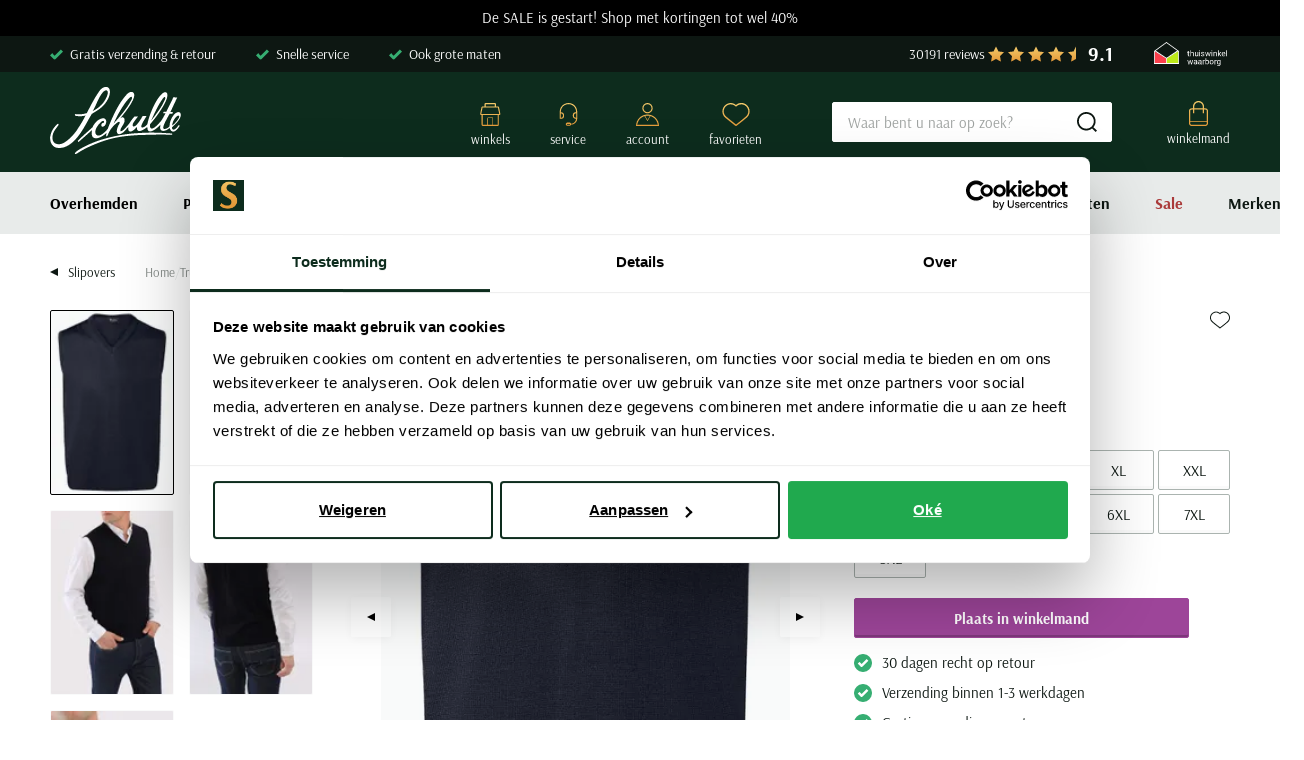

--- FILE ---
content_type: application/javascript; charset=UTF-8
request_url: https://www.schulteherenmode.nl/_nuxt/4a284c9.modern.js
body_size: 750
content:
(window.webpackJsonp=window.webpackJsonp||[]).push([[122],{1242:function(t,e,r){var c=r(38),n=r(44),l=["class","staticClass","style","staticStyle","attrs"];function o(t,e){var r=Object.keys(t);if(Object.getOwnPropertySymbols){var c=Object.getOwnPropertySymbols(t);e&&(c=c.filter(function(e){return Object.getOwnPropertyDescriptor(t,e).enumerable})),r.push.apply(r,c)}return r}r(28),t.exports={functional:!0,render(t,e){var{_c:r,_v:O,data:data,children:w=[]}=e,{class:y,staticClass:f,style:style,staticStyle:j,attrs:v={}}=data,d=n(data,l);return r("svg",function(t){for(var e=1;e<arguments.length;e++){var r=null!=arguments[e]?arguments[e]:{};e%2?o(Object(r),!0).forEach(function(e){c(t,e,r[e])}):Object.getOwnPropertyDescriptors?Object.defineProperties(t,Object.getOwnPropertyDescriptors(r)):o(Object(r)).forEach(function(e){Object.defineProperty(t,e,Object.getOwnPropertyDescriptor(r,e))})}return t}({class:[y,f],style:[style,j],attrs:Object.assign({xmlns:"http://www.w3.org/2000/svg",viewBox:"0 0 74 62.3"},v)},d),w.concat([r("path",{attrs:{d:"M55.3,19.3L37,11.4l-18.2,7.9V42L37,50.9L55.3,42V19.3z M37.2,27.7l-8-3.9l14.7-7.2c0,0,0,0,0,0l8.5,3.7 L37.2,27.7z M42.6,16L28,23.2l-6.2-3L37,13.6L42.6,16z M20.8,20.9l6.9,3.3c0,0,0,0,0.1,0l8.8,4.3v19.9l-15.7-7.7V20.9z M37.5,48.4 V28.6l15.7-7.7v19.9L37.5,48.4z"}}),r("path",{attrs:{d:"M35,2c0.6,0,1-0.4,1-1s-0.4-1-1-1C19.3,0,6.5,12.5,5.9,28.1l-4.2-4.2c-0.4-0.4-1-0.4-1.4,0s-0.4,1,0,1.4 l5.9,5.9c0.2,0.2,0.5,0.3,0.7,0.3s0.5-0.1,0.7-0.3l5.9-5.9c0.4-0.4,0.4-1,0-1.4s-1-0.4-1.4,0L7.9,28C8.5,13.6,20.5,2,35,2z"}}),r("path",{attrs:{d:"M73.7,36l-5.8-5.8c-0.4-0.4-1-0.4-1.4,0L60.7,36c-0.4,0.4-0.4,1,0,1.4s1,0.4,1.4,0l4.1-4.1 c-0.1,14.9-12.2,27-27.1,27c-0.6,0-1,0.4-1,1s0.4,1,1,1c16,0,29.1-13,29.1-29l4.1,4.1c0.2,0.2,0.5,0.3,0.7,0.3s0.5-0.1,0.7-0.3 C74.1,37,74.1,36.4,73.7,36z"}})]))}}}}]);

--- FILE ---
content_type: application/javascript; charset=UTF-8
request_url: https://www.schulteherenmode.nl/_nuxt/409c28b.modern.js
body_size: 2052
content:
!function(e){function r(data){for(var r,c,o=data[0],d=data[1],l=data[2],i=0,h=[];i<o.length;i++)c=o[i],Object.prototype.hasOwnProperty.call(n,c)&&n[c]&&h.push(n[c][0]),n[c]=0;for(r in d)Object.prototype.hasOwnProperty.call(d,r)&&(e[r]=d[r]);for(v&&v(data);h.length;)h.shift()();return f.push.apply(f,l||[]),t()}function t(){for(var e,i=0;i<f.length;i++){for(var r=f[i],t=!0,c=1;c<r.length;c++){var d=r[c];0!==n[d]&&(t=!1)}t&&(f.splice(i--,1),e=o(o.s=r[0]))}return e}var c={},n={29:0},f=[];function o(r){if(c[r])return c[r].exports;var t=c[r]={i:r,l:!1,exports:{}};return e[r].call(t.exports,t,t.exports,o),t.l=!0,t.exports}o.e=function(e){var r=[],t=n[e];if(0!==t)if(t)r.push(t[2]);else{var c=new Promise(function(r,c){t=n[e]=[r,c]});r.push(t[2]=c);var f,script=document.createElement("script");script.charset="utf-8",script.timeout=120,o.nc&&script.setAttribute("nonce",o.nc),script.src=function(e){return o.p+""+{0:"0989125",1:"6e22ce3",2:"aa4be06",3:"4a9eacb",4:"8566d14",5:"06a52bf",6:"c660e8e",7:"e62a3f0",8:"42dd967",9:"f349a8f",10:"b25fccc",11:"1ab727f",12:"04b6ce4",13:"9600ff7",14:"9950338",15:"c75966a",16:"3f5cf2f",17:"12e3450",18:"32d5d21",19:"a8d8729",20:"ea3be44",21:"42f2b9b",22:"95f716e",23:"f257ca7",24:"91745da",25:"3cc0b26",28:"ae55316",31:"a5029bb",32:"11ec369",33:"bf31b48",34:"7aeb35b",35:"b22b375",36:"9c2c30a",37:"79bd4ac",38:"7c6e857",39:"fd366d7",40:"19e6d03",41:"ca9f6a5",42:"96b572f",43:"ddf84ed",44:"7ee73ba",45:"7a4ae97",46:"03ac274",47:"38eb88f",48:"0835fcc",49:"808aadb",50:"6a2b138",51:"519020e",52:"ddb8d44",53:"2d6aad3",54:"d9871d7",55:"b15ae9f",56:"f003423",57:"01d8ebb",58:"d1e3d26",59:"9836f26",60:"294d381",61:"8967250",62:"97e51a1",63:"ccb5618",64:"64224c0",65:"772ee98",66:"ca35d16",67:"c90116d",68:"d82e0c5",69:"58cc9a4",70:"f308b3a",71:"ccb50ce",72:"8d1bcb5",73:"be00209",74:"003a45f",75:"1d6b047",76:"fd7c42c",77:"f372640",78:"b53e19f",79:"57b39ee",80:"5d393f3",81:"6595862",82:"08a21c5",83:"f8fa464",84:"52420a7",85:"def3007",86:"4f0c50c",87:"3f03976",88:"895ee8d",89:"22e6d32",90:"29a934c",91:"422ff46",92:"e16214d",93:"1f5be98",94:"bbc879e",95:"7ff3ae5",96:"46bbb83",97:"80acbeb",98:"6d3d40f",99:"2023930",100:"2a9c6c3",101:"e5be3a3",102:"e8bff7d",103:"0cf6388",104:"0fa406d",105:"4ab34b1",106:"a42ec93",107:"e17c68b",108:"165596e",109:"cd25376",110:"56ce1c9",111:"4d36835",112:"387e8e0",113:"6a142a7",114:"e1a2e9d",115:"825a947",116:"c64c18f",117:"653e685",118:"db7aad7",119:"0783536",120:"36538a4",121:"73c4389",122:"4a284c9",123:"946dc88",124:"b465db9",125:"ab181e2",126:"f1043db",127:"4825302",128:"db56512",129:"e19dd4b",130:"e95c5a4",131:"7e0be7e",132:"0ed075e",133:"4263952",134:"53c81a1",135:"70c7569",136:"11253a5",137:"ae85584",138:"895527a"}[e]+".modern.js"}(e);var d=new Error;f=function(r){script.onerror=script.onload=null,clearTimeout(l);var t=n[e];if(0!==t){if(t){var c=r&&("load"===r.type?"missing":r.type),f=r&&r.target&&r.target.src;d.message="Loading chunk "+e+" failed.\n("+c+": "+f+")",d.name="ChunkLoadError",d.type=c,d.request=f,t[1](d)}n[e]=void 0}};var l=setTimeout(function(){f({type:"timeout",target:script})},12e4);script.onerror=script.onload=f,document.head.appendChild(script)}return Promise.all(r)},o.m=e,o.c=c,o.d=function(e,r,t){o.o(e,r)||Object.defineProperty(e,r,{enumerable:!0,get:t})},o.r=function(e){"undefined"!=typeof Symbol&&Symbol.toStringTag&&Object.defineProperty(e,Symbol.toStringTag,{value:"Module"}),Object.defineProperty(e,"__esModule",{value:!0})},o.t=function(e,r){if(1&r&&(e=o(e)),8&r)return e;if(4&r&&"object"==typeof e&&e&&e.__esModule)return e;var t=Object.create(null);if(o.r(t),Object.defineProperty(t,"default",{enumerable:!0,value:e}),2&r&&"string"!=typeof e)for(var c in e)o.d(t,c,function(r){return e[r]}.bind(null,c));return t},o.n=function(e){var r=e&&e.__esModule?function(){return e.default}:function(){return e};return o.d(r,"a",r),r},o.o=function(object,e){return Object.prototype.hasOwnProperty.call(object,e)},o.p="/_nuxt/",o.oe=function(e){throw console.error(e),e};var d=window.webpackJsonp=window.webpackJsonp||[],l=d.push.bind(d);d.push=r,d=d.slice();for(var i=0;i<d.length;i++)r(d[i]);var v=l;t()}([]);

--- FILE ---
content_type: application/javascript; charset=UTF-8
request_url: https://www.schulteherenmode.nl/_nuxt/2023930.modern.js
body_size: 444
content:
(window.webpackJsonp=window.webpackJsonp||[]).push([[99],{1244:function(t,e,r){var c=r(38),n=r(44),o=["class","staticClass","style","staticStyle","attrs"];function l(t,e){var r=Object.keys(t);if(Object.getOwnPropertySymbols){var c=Object.getOwnPropertySymbols(t);e&&(c=c.filter(function(e){return Object.getOwnPropertyDescriptor(t,e).enumerable})),r.push.apply(r,c)}return r}r(28),t.exports={functional:!0,render(t,e){var{_c:r,_v:O,data:data,children:w=[]}=e,{class:y,staticClass:f,style:style,staticStyle:j,attrs:v={}}=data,d=n(data,o);return r("svg",function(t){for(var e=1;e<arguments.length;e++){var r=null!=arguments[e]?arguments[e]:{};e%2?l(Object(r),!0).forEach(function(e){c(t,e,r[e])}):Object.getOwnPropertyDescriptors?Object.defineProperties(t,Object.getOwnPropertyDescriptors(r)):l(Object(r)).forEach(function(e){Object.defineProperty(t,e,Object.getOwnPropertyDescriptor(r,e))})}return t}({class:[y,f],style:[style,j],attrs:Object.assign({xmlns:"http://www.w3.org/2000/svg",viewBox:"0 0 8.4 6.4"},v)},d),w.concat([r("path",{attrs:{d:"M7,0l1.4,1.4L3.7,6.1C3.4,6.4,2.8,6.5,2.4,6.2L2.3,6.1L0,3.7l1.4-1.4L3,4L7,0z"}})]))}}}}]);

--- FILE ---
content_type: application/javascript; charset=UTF-8
request_url: https://www.schulteherenmode.nl/_nuxt/895527a.modern.js
body_size: 1347
content:
(window.webpackJsonp=window.webpackJsonp||[]).push([[138],{920:function(t,e,r){"use strict";r.r(e);var n=r(4),o=r(10),l=r(210),c=r.n(l),d=r(206);function m(t,e){var r=Object.keys(t);if(Object.getOwnPropertySymbols){var n=Object.getOwnPropertySymbols(t);e&&(n=n.filter(function(e){return Object.getOwnPropertyDescriptor(t,e).enumerable})),r.push.apply(r,n)}return r}function h(t){for(var e=1;e<arguments.length;e++){var r=null!=arguments[e]?arguments[e]:{};e%2?m(Object(r),!0).forEach(function(e){Object(n.a)(t,e,r[e])}):Object.getOwnPropertyDescriptors?Object.defineProperties(t,Object.getOwnPropertyDescriptors(r)):m(Object(r)).forEach(function(e){Object.defineProperty(t,e,Object.getOwnPropertyDescriptor(r,e))})}return t}var v={name:"Home",components:{ContentTypeLoader:r(207).a},loading:{throttle:0},props:{urlData:{type:Object,default:()=>({url:{prismic_uid:"home"}})}},data:()=>({content:null,products:null,urls:null,error:null,loading:!0}),head(){var t,e;return{title:this.metaTitle,script:[{type:"application/ld+json",json:this.SEOHomepage}],meta:[{hid:"description",name:"description",content:(null===(t=this.content)||void 0===t||null===(t=t.data)||void 0===t||null===(t=t.meta_description)||void 0===t||null===(t=t[0])||void 0===t?void 0:t.text)||""},{hid:"robots",name:"robots",content:(null===(e=this.content)||void 0===e||null===(e=e.data)||void 0===e?void 0:e.meta_robots)||"index,follow"}],link:[{hid:"canonical",rel:"canonical",href:this.$nuxt.$config.baseUrl}]}},computed:h(h({},Object(o.b)({locale:"app/pmLocale"})),{},{metaTitle(){var t;return(null===(t=this.content)||void 0===t||null===(t=t.data)||void 0===t?void 0:t.meta_title)||"Home"},SEOHomepage(){return{"@context":"https://schema.org","@type":"WebSite",url:this.$nuxt.$config.baseUrl,potentialAction:{"@type":"SearchAction",target:this.$nuxt.$config.baseUrl+"/zoeken/?q={search_term_string}","query-input":"required name=search_term_string"}}}}),mounted(){this.$store.dispatch("customer/isLoggedIn").then(t=>{this.$gtm.push({event:"pageView",pageType:"home",pageUrl:location.href,pageTitle:this.metaTitle,ingelogd:t})})},apollo:{request:{query:c.a,manual:!0,variables(){return{uid:this.urlData.url.prismic_uid,lang:this.locale,documentType:"cms_page",graphQuery:d.a}},context(){var t={};return this.$route.query.token&&(t={"prismic-ref":this.$route.query.token}),{headers:t}},result(t){var e,r,n,o,{data:data,loading:l}=t;l||(this.$store.commit("app/setTemplate","tpl-home"),this.$store.commit("app/setBreadcrumbs",null),this.$store.commit("prismic/setWioID",null==data||null===(e=data.prismicPage)||void 0===e||null===(e=e.data)||void 0===e?void 0:e.id),this.content=null==data||null===(r=data.prismicPage)||void 0===r?void 0:r.data,this.products=null==data||null===(n=data.prismicPage)||void 0===n?void 0:n.esProducts,this.urls=null==data||null===(o=data.prismicPage)||void 0===o?void 0:o.urls)},error(t){this.error=JSON.stringify(t.message)}}}},y=r(3),component=Object(y.a)(v,function(){var t=this,e=t._self._c;return e("div",{attrs:{"data-wio-id":!!t.content&&t.content.id}},[e("div",{staticClass:"container"},[t.error?e("div",{staticClass:"message message--error"},[t._v("\n      "+t._s(t.error)+"\n    ")]):t._e(),t._v(" "),t.$apollo.loading?e("div",[t._v("\n      "+t._s(t.$t("loading"))+"\n    ")]):t._e()]),t._v(" "),t.content&&t.content.data&&t.content.data.body?e("ContentTypeLoader",{attrs:{data:t.content.data.body,products:t.products,urls:t.urls,uid:t.urlData.url.prismic_uid}}):t._e()],1)},[],!1,null,null,null);e.default=component.exports}}]);

--- FILE ---
content_type: application/javascript; charset=UTF-8
request_url: https://www.schulteherenmode.nl/_nuxt/ea3be44.modern.js
body_size: 1259
content:
(window.webpackJsonp=window.webpackJsonp||[]).push([[20],{1251:function(t,c,e){var r=e(38),n=e(44),l=["class","staticClass","style","staticStyle","attrs"];function o(t,c){var e=Object.keys(t);if(Object.getOwnPropertySymbols){var r=Object.getOwnPropertySymbols(t);c&&(r=r.filter(function(c){return Object.getOwnPropertyDescriptor(t,c).enumerable})),e.push.apply(e,r)}return e}e(28),t.exports={functional:!0,render(t,c){var{_c:e,_v:h,data:data,children:f=[]}=c,{class:v,staticClass:O,style:style,staticStyle:w,attrs:y={}}=data,z=n(data,l);return e("svg",function(t){for(var c=1;c<arguments.length;c++){var e=null!=arguments[c]?arguments[c]:{};c%2?o(Object(e),!0).forEach(function(c){r(t,c,e[c])}):Object.getOwnPropertyDescriptors?Object.defineProperties(t,Object.getOwnPropertyDescriptors(e)):o(Object(e)).forEach(function(c){Object.defineProperty(t,c,Object.getOwnPropertyDescriptor(e,c))})}return t}({class:[v,O],style:[style,w],attrs:Object.assign({xmlns:"http://www.w3.org/2000/svg",viewBox:"0 0 283.5 121.9"},y)},z),f.concat([e("path",{attrs:{fill:"#003A7D",d:"M0 21.9C0 9.8 9.8 0 22 0h239.5c12.1 0 22 9.8 22 21.9V100c0 12.1-9.8 21.9-22 21.9H22c-12.1 0-22-9.8-22-21.9V21.9z"}}),e("path",{attrs:{fill:"#fff",d:"M9 22.6v76.7c0 7.5 6.1 13.7 13.7 13.7h125.5V9H22.8C15.2 9 9 15.1 9 22.6z"}}),e("g",{attrs:{fill:"#ED1C24"}},[e("path",{attrs:{d:"M57.9 45.6h-9.6v5.5h-.1c-2.2-3.8-5.9-6.2-10.4-6.2-9.5 0-13.8 6.8-13.8 15.9 0 9.1 5.2 15.4 13.6 15.4 4.2 0 7.8-1.6 10.3-5.2h.1v1.6c0 6-3.3 8.9-9.4 8.9-4.4 0-7.1-.9-10.4-2.5l-.5 8.4c2.5.9 6.6 1.9 11.7 1.9 12.4 0 18.5-4.1 18.5-16.6V45.6zm-23 15c0-4.2 2.1-7.6 6-7.6 4.8 0 6.8 3.8 6.8 7.2 0 4.7-3 7.9-6.8 7.9-3.2 0-6-2.7-6-7.5zM65.2 76.2h10.6V45.6H65.2v30.6zm10.6-43.4H65.2v7.8h10.6v-7.8zM105.2 45.2c-1.1-.2-2.4-.4-3.6-.4-4.6 0-7.2 2.5-9.1 6.4h-.1v-5.6h-9.6v30.6h10.6V63.3c0-6 2.8-9.6 7.7-9.6 1.2 0 2.4 0 3.6.4l.5-8.9zM123.5 76.9c10.1 0 17.8-5.9 17.8-16 0-10.2-7.7-16.1-17.8-16.1-10.1 0-17.8 5.9-17.8 16.1 0 10.1 7.7 16 17.8 16zm0-7.4c-4.9 0-6.9-4.1-6.9-8.6 0-4.6 2-8.6 6.9-8.6s6.9 4.1 6.9 8.6-2 8.6-6.9 8.6z"}})]),e("g",{attrs:{fill:"#fff"}},[e("path",{attrs:{d:"M157.2 88.6h10.6V71.9h.1c2 3.6 6 5 9.7 5 9.1 0 14-7.5 14-16.6 0-7.4-4.6-15.5-13.1-15.5-4.8 0-9.3 1.9-11.4 6.2h-.1v-5.5h-9.8v43.1zm23.5-28c0 4.9-2.4 8.2-6.4 8.2-3.5 0-6.5-3.4-6.5-7.8 0-4.6 2.6-8 6.5-8 4.1 0 6.4 3.5 6.4 7.6zM227.4 76.2c-.5-2.4-.6-4.8-.6-7.2V57.6c0-9.4-6.8-12.7-14.6-12.7-4.5 0-8.5.6-12.2 2.2l.2 7.2c2.9-1.6 6.4-2.3 9.8-2.3 3.8 0 6.9 1.1 7 5.3-1.4-.2-3.2-.4-4.9-.4-5.6 0-15.8 1.1-15.8 10.5 0 6.6 5.4 9.6 11.5 9.6 4.4 0 7.3-1.7 9.7-5.5h.1c0 1.6.2 3.2.2 4.8h9.6v-.1zm-21.3-9.7c0-2.9 2.8-4.1 6.4-4.1 1.6 0 3.1.1 4.5.2 0 3.6-2.5 7.2-6.5 7.2-2.6.1-4.4-1.2-4.4-3.3zM232.2 88.6c2.2.5 4.4.7 6.6.7 9.7 0 12-7.5 15-15.2L265 45.6h-10.6l-6.3 20h-.1l-6.6-20H230L242.4 77c-.8 2.7-2.8 4.2-5.4 4.2-1.5 0-2.8-.2-4.2-.6l-.6 8z"}})])]))}}}}]);

--- FILE ---
content_type: application/javascript; charset=UTF-8
request_url: https://www.schulteherenmode.nl/_nuxt/01d8ebb.modern.js
body_size: 2214
content:
(window.webpackJsonp=window.webpackJsonp||[]).push([[57],{618:function(t,e){t.exports=function(t){t.options.__i18n=t.options.__i18n||[],t.options.__i18n.push('{"nl":{"Inloggen":"Inloggen","Wachtwoord vergeten":"Wachtwoord vergeten","you are here":"U bent hier:"},"en":{"Wachtwoord vergeten":"Forgot password","Inloggen":"Login","you are here":"You are here"}}'),delete t.options._Ctor}},620:function(t,e,r){var content=r(629);content.__esModule&&(content=content.default),"string"==typeof content&&(content=[[t.i,content,""]]),content.locals&&(t.exports=content.locals);(0,r(14).default)("7e794fe4",content,!0,{sourceMap:!1})},626:function(t,e,r){"use strict";var n=r(4),o=(r(153),r(10));function l(t,e){var r=Object.keys(t);if(Object.getOwnPropertySymbols){var n=Object.getOwnPropertySymbols(t);e&&(n=n.filter(function(e){return Object.getOwnPropertyDescriptor(t,e).enumerable})),r.push.apply(r,n)}return r}function c(t){for(var e=1;e<arguments.length;e++){var r=null!=arguments[e]?arguments[e]:{};e%2?l(Object(r),!0).forEach(function(e){Object(n.a)(t,e,r[e])}):Object.getOwnPropertyDescriptors?Object.defineProperties(t,Object.getOwnPropertyDescriptors(r)):l(Object(r)).forEach(function(e){Object.defineProperty(t,e,Object.getOwnPropertyDescriptor(r,e))})}return t}var d={components:{},props:{className:{type:String,default:""}},head(){return{script:[{type:"application/ld+json",json:this.BreadcrumbList}]}},computed:c(c({},Object(o.d)({breadcrumbs:t=>t.app.breadcrumbs})),{},{BreadcrumbList(){var t,e,r=[],n=2;return r.push({"@type":"ListItem",position:1,name:"Home",item:this.$nuxt.$config.baseUrl}),null!==(t=this.breadcrumbs)&&void 0!==t&&null!==(t=t.parents)&&void 0!==t&&t.length&&this.breadcrumbs.parents.forEach((t,e)=>{t&&t.url&&(r.push({"@type":"ListItem",position:n,name:t.label,item:this.$nuxt.$config.baseUrl+"/"+t.url+"/"}),n++)}),null!==(e=this.breadcrumbs)&&void 0!==e&&e.url&&(r.push({"@type":"ListItem",position:n,name:this.breadcrumbs.label,item:this.$nuxt.$config.baseUrl+"/"+this.breadcrumbs.url+(this.breadcrumbs.url.endsWith(".html")?"":"/")}),n++),{"@context":"https://schema.org","@type":"BreadcrumbList",itemListElement:r}}})},m=(r(628),r(3)),h=r(630),component=Object(m.a)(d,function(){var t=this,e=t._self._c;return t.breadcrumbs?e("div",{staticClass:"breadcrumbs",class:t.className},[e("div",{staticClass:"breadcrumbs__title"},[t._v("\n    "+t._s(t.$t("you are here"))+"\n  ")]),t._v(" "),e("ul",{staticClass:"list-inline breadcrumbs__list"},[e("li",{staticClass:"breadcrumbs__item breadcrumbs__item--home"},[e("AppLink",{staticClass:"breadcrumbs__link",attrs:{to:"/"}},[t._v("\n        Home\n      ")])],1),t._v(" "),t._l(t.breadcrumbs.parents,function(r,n){return e("li",{key:n,staticClass:"breadcrumbs__item"},[r&&r.url?e("AppLink",{staticClass:"breadcrumbs__link",attrs:{to:"/"+r.url}},[t._v("\n        "+t._s(r.label)+"\n      ")]):t._e()],1)}),t._v(" "),t.breadcrumbs.label?e("li",{staticClass:"breadcrumbs__item"},[e("span",{staticClass:"breadcrumbs__label"},[t._v(t._s(t.breadcrumbs.label))])]):t._e()],2)]):t._e()},[],!1,null,null,null);"function"==typeof h.default&&Object(h.default)(component);e.a=component.exports},628:function(t,e,r){"use strict";r(620)},629:function(t,e,r){var n=r(13)(function(i){return i[1]});n.push([t.i,'.breadcrumbs{color:var(--palette-brand-1-light);font-size:1.3rem;font-weight:300;padding:1.2rem 0}@media(min-width:64em){.breadcrumbs{padding:2.5rem 0}}.breadcrumbs__title{display:none}.breadcrumbs__item{align-items:center;display:inline-flex}.breadcrumbs__item:before{color:var(--palette-brand-4-med);content:" / ";display:inline-block;margin-inline:.5rem}.breadcrumbs__item:first-child:before{display:none}.breadcrumbs__link{align-items:center;color:inherit;position:relative;-webkit-text-decoration:none;text-decoration:none}.breadcrumbs__link:focus,.breadcrumbs__link:hover{-webkit-text-decoration:underline;text-decoration:underline}@media(min-width:48em){.breadcrumbs{display:flex}}',""]),n.locals={},t.exports=n},630:function(t,e,r){"use strict";var n=r(618),o=r.n(n);e.default=o.a},666:function(t,e,r){var content=r(700);content.__esModule&&(content=content.default),"string"==typeof content&&(content=[[t.i,content,""]]),content.locals&&(t.exports=content.locals);(0,r(14).default)("78a2db96",content,!0,{sourceMap:!1})},699:function(t,e,r){"use strict";r(666)},700:function(t,e,r){var n=r(13)(function(i){return i[1]});n.push([t.i,".cms__heading{margin-left:auto;margin-right:auto;max-width:86.2rem}@media(min-width:64em){.cms__heading{padding:0}}",""]),n.locals={},t.exports=n},921:function(t,e,r){"use strict";r.r(e);var n=r(626),o=r(207),l=r(56),c={name:"Cms",components:{BreadCrumbs:n.a,ContentTypeLoader:o.a},props:{urlData:{type:Object,required:!0},dataLoaded:{type:Object,required:!0}},data(){return{content:this.dataLoaded.content||null,products:this.dataLoaded.products||null,urls:this.dataLoaded.urls||null,error:this.dataLoaded.error||null}},head(){var t,e,r;return{title:this.metaTitle,script:[],meta:[{hid:"description",name:"description",content:(null===(t=this.content)||void 0===t||null===(t=t.data)||void 0===t||null===(t=t.meta_description)||void 0===t||null===(t=t[0])||void 0===t?void 0:t.text)||""},{hid:"robots",name:"robots",content:(null===(e=this.content)||void 0===e||null===(e=e.data)||void 0===e?void 0:e.meta_robots)||"index,follow"},{property:"og:url",content:this.$nuxt.$config.baseUrl+Object(l.a)(this.$route.path,this.$nuxt.$config.baseUrl)},{property:"og:title",content:this.metaTitle},{property:"og:description",content:(null===(r=this.content)||void 0===r||null===(r=r.data)||void 0===r||null===(r=r.meta_description)||void 0===r||null===(r=r[0])||void 0===r?void 0:r.text)||""},{property:"og:image:alt",content:this.metaTitle},{property:"twitter:card",content:"summary"},{property:"twitter:site",content:"@schulteherenmode.nl"}],link:[{hid:"canonical",rel:"canonical",href:this.$nuxt.$config.baseUrl+Object(l.a)(this.$route.path,this.$nuxt.$config.baseUrl)}]}},computed:{metaTitle(){var t;return(null===(t=this.content)||void 0===t||null===(t=t.data)||void 0===t?void 0:t.meta_title)||""}},mounted(){this.$store.dispatch("customer/isLoggedIn").then(t=>{this.$gtm.push({event:"pageView",pageType:"cms",pageUrl:location.href,pageTitle:this.metaTitle,ingelogd:t})})}},d=(r(699),r(3)),component=Object(d.a)(c,function(){var t=this,e=t._self._c;return e("div",{attrs:{"data-wio-id":!!t.content&&t.content.id}},[e("div",{staticClass:"container"},[e("BreadCrumbs"),t._v(" "),t.error?e("div",{staticClass:"message message--error"},[t._v("\n      "+t._s(t.error)+"\n    ")]):t._e()],1),t._v(" "),t.content&&t.content.data&&t.content.data.body?e("ContentTypeLoader",{attrs:{data:t.content.data.body,products:t.products,urls:t.urls,uid:t.urlData.url.prismic_uid}}):t._e()],1)},[],!1,null,null,null);e.default=component.exports}}]);

--- FILE ---
content_type: application/javascript; charset=UTF-8
request_url: https://www.schulteherenmode.nl/_nuxt/a5029bb.modern.js
body_size: 35350
content:
(window.webpackJsonp=window.webpackJsonp||[]).push([[31],{1176:function(t,e,r){"use strict";r(898)},1177:function(t,e,r){var o=r(13)(function(i){return i[1]});o.push([t.i,".go__back{align-items:center;display:flex;padding:1.2rem 0}@media(min-width:64em){.go__back{padding:2.5rem 0}}.go__back .icon--arrow{height:.8rem;transform:rotate(180deg);width:.8rem}.go__back-link{font-size:1.3rem;margin:0 3rem 0 1rem;-webkit-text-decoration:none;text-decoration:none}@media(min-width:64em){.go__back-link:focus,.go__back-link:hover{-webkit-text-decoration:none;text-decoration:none}}",""]),o.locals={},t.exports=o},1178:function(t,e,r){var o=r(38),n=r(44),l=["class","staticClass","style","staticStyle","attrs"];function c(t,e){var r=Object.keys(t);if(Object.getOwnPropertySymbols){var o=Object.getOwnPropertySymbols(t);e&&(o=o.filter(function(e){return Object.getOwnPropertyDescriptor(t,e).enumerable})),r.push.apply(r,o)}return r}r(28),t.exports={functional:!0,render(t,e){var{_c:r,_v:d,data:data,children:m=[]}=e,{class:_,staticClass:h,style:style,staticStyle:f,attrs:v={}}=data,y=n(data,l);return r("svg",function(t){for(var e=1;e<arguments.length;e++){var r=null!=arguments[e]?arguments[e]:{};e%2?c(Object(r),!0).forEach(function(e){o(t,e,r[e])}):Object.getOwnPropertyDescriptors?Object.defineProperties(t,Object.getOwnPropertyDescriptors(r)):c(Object(r)).forEach(function(e){Object.defineProperty(t,e,Object.getOwnPropertyDescriptor(r,e))})}return t}({class:[_,h],style:[style,f],attrs:Object.assign({xmlns:"http://www.w3.org/2000/svg",viewBox:"0 0 14 14"},v)},y),m.concat([r("g",{attrs:{"fill-rule":"evenodd"}},[r("path",{attrs:{d:"m1.939 11.24 5.43-1.81-3.62-3.62zM11.3 1.88 9.49 7.31 5.87 3.69z"}})])]))}}},1179:function(t,e,r){"use strict";r(899)},1180:function(t,e,r){var o=r(13)(function(i){return i[1]});o.push([t.i,".enlarge__panel{background:var(--color-background-default);position:relative;transition:all 0s linear}.enlarge__close{display:none;height:2rem;position:fixed;right:2rem;top:2rem;width:2rem;z-index:10}@media (width >= 1220px){.enlarge__close{right:calc(50vw - 62rem)}}.enlarge--active .enlarge__close,.enlarge__close .icon{display:block}.enlarge--active .enlarge__panel{inset:0;position:fixed;z-index:var(--z-index-panel)}.enlarge--active .enlarge__background{opacity:1;pointer-events:auto}",""]),o.locals={},t.exports=o},1181:function(t,e,r){"use strict";r(900)},1182:function(t,e,r){var o=r(13)(function(i){return i[1]});o.push([t.i,'@media(max-width:79.99em){.gallery__enlarge:not(.enlarge--active){margin:0 -2rem}.gallery__enlarge:not(.enlarge--active) .gallery__main{aspect-ratio:auto;margin-bottom:2rem}.gallery__enlarge:not(.enlarge--active) .gallery__main-item{aspect-ratio:1/1;margin-left:2rem}.gallery__enlarge:not(.enlarge--active) .gallery__main .hooper{overflow:visible}.gallery__enlarge:not(.enlarge--active) .gallery__main .hooper-pagination{bottom:-2rem;display:flex}.gallery__enlarge:not(.enlarge--active) .gallery__controls,.gallery__enlarge:not(.enlarge--active) .gallery__main .hooper-navigation{display:none}}.gallery{position:relative}.gallery :focus{outline:0}.gallery iframe{margin:0}.gallery .hooper-pagination{display:none}.gallery .gallery__main{aspect-ratio:336/442;cursor:pointer;min-width:0;position:relative;width:100%}.gallery .gallery__main-item{align-items:center;background:#f9fafa;display:flex;height:100%;justify-content:center;width:100%}.gallery .gallery__main-item.video{padding:0}.gallery .gallery__main .hooper{height:100%;overflow:hidden}.gallery .gallery__main .hooper-slide{align-items:center;display:flex;justify-content:center}.gallery .gallery__main .hooper-slide[style*="width:0px;"]{width:auto!important}.gallery .gallery__main .hooper-next,.gallery .gallery__main .hooper-prev{background:#fff9;border:0;box-shadow:0 2px 8px 0 rgba(0,0,0,.039)}.gallery .gallery__main .hooper-next.is-disabled,.gallery .gallery__main .hooper-prev.is-disabled{opacity:0}.gallery .gallery__main .hooper-prev{left:-1rem}.gallery .gallery__main .hooper-next{right:-1rem}.gallery .gallery__main-img{height:100%;mix-blend-mode:multiply;object-fit:contain;width:100%}.gallery .gallery__main-video{height:100%}.gallery .gallery__button{align-items:center;background:#fff9;border:0;bottom:1.6rem;display:inline-flex;font-size:1rem;height:2.4rem;left:1.6rem;padding:0 .8rem;position:absolute;z-index:4}.gallery .gallery__button span{margin-top:.1rem}.gallery .gallery__button .icon{height:1.2rem;margin:.1rem 0 0 .5rem;order:1;width:1.2rem}.gallery .gallery__count{background:#fff9;border-radius:2px;bottom:1.6rem;font-size:1rem;font-weight:700;padding:.2rem .8rem;position:absolute;right:1.6rem}.gallery__wishlist{align-items:center;background:#fff;border:none;border-radius:50%;box-shadow:none;display:flex;flex:0 0 auto;height:4rem;justify-content:center;padding:0;position:absolute;right:1.6rem;top:1.6rem;width:4rem}.gallery__wishlist .icon{height:2rem;width:2rem}.gallery__wishlist:not(:disabled):active,.gallery__wishlist:not(:disabled):focus,.gallery__wishlist:not(:disabled):hover{background-color:#0000}.gallery__wishlist>span{clip:rect(1px,1px,1px,1px);height:1px;overflow:hidden;position:absolute!important;white-space:nowrap;width:1px}.gallery__wishlist .icon.icon{height:100%;margin:0}.gallery__labels{align-items:center;display:flex;left:1.6rem;position:absolute;top:1.6rem}.gallery .gallery__controls{height:0;position:relative;z-index:1}.gallery .gallery__thumbs{display:none}.gallery .gallery__enlarge2 .enlarge__close{display:block}.gallery .gallery__enlarge2-content{background-color:#fff;inset:0;margin-inline:auto;max-width:var(--max-width);overflow-y:auto;position:fixed;width:100%;z-index:var(--z-index-modal)}.gallery .gallery__enlarge2-item{align-items:center;display:flex;justify-content:center}.gallery .gallery__enlarge2 .video{width:100%}.gallery .gallery__enlarge2 iframe{aspect-ratio:1;height:auto}.gallery .enlarge--active .gallery__button,.gallery .enlarge--active .gallery__wishlist,.gallery .enlarge--active .product-labels,.gallery .gallery__enlarge2 .hooper-navigation{display:none}.gallery .enlarge--active .hooper-slide{align-items:center}.gallery .enlarge--active .gallery__main{height:100%}.gallery .enlarge--active .hooper-navigation{display:block}.gallery .enlarge--active .hooper-navigation .hooper-prev{left:0;margin-left:1rem}.gallery .enlarge--active .hooper-navigation .hooper-next{margin-right:1rem;right:0}@media(min-width:80em){.gallery .enlarge__panel{display:grid;gap:6.8rem;grid-template:"thumbs main" min-content/26.3rem 1fr}.gallery .gallery__thumbs{display:grid;gap:1.5rem;grid-area:thumbs;grid-template:"area-0   area-1" "area-2   area-3" "area-4   area-5" "area-6   area-7"/1fr 1fr;place-self:start;width:100%}.gallery .gallery__thumbs-button{aspect-ratio:124/162;background:#f9fafa;border:1px solid #0000;border-radius:2px;min-width:0;overflow:hidden}.gallery .gallery__thumbs-button--active{border-color:#000}.gallery .gallery__thumbs-img{height:100%;mix-blend-mode:multiply;width:100%}.gallery .gallery__thumbs-more{align-items:center;background:#4a4a4a99;border-radius:2px;color:#fff;display:flex;font-size:1.6rem;font-weight:700;grid-area:area-7;justify-content:center;pointer-events:none;-webkit-text-decoration:none;text-decoration:none}.gallery .gallery__main{flex:1 1 auto}.gallery .gallery__main-item.video{padding:0}.gallery .gallery__main .hooper-prev{left:-3rem}.gallery .gallery__main .hooper-next{right:-3rem}.gallery .gallery__thumbs-more{-ms-grid-column:3;-ms-grid-row:7}.gallery .gallery__thumbs{-ms-grid-column:1;-ms-grid-row:1}}',""]),o.locals={},t.exports=o},1183:function(t,e,r){"use strict";r(901)},1184:function(t,e,r){var o=r(13)(function(i){return i[1]});o.push([t.i,".variations__list:hover{cursor:grabbing}",""]),o.locals={},t.exports=o},1185:function(t,e,r){"use strict";r(902)},1186:function(t,e,r){var o=r(13)(function(i){return i[1]});o.push([t.i,".variations__heading{margin-bottom:.5rem}.variations__list{flex-wrap:nowrap;left:50%;overflow-x:auto;padding:0 2rem;position:relative;scroll-snap-type:x mandatory;transform:translateX(-50%);width:100vw}.variations__list::-webkit-scrollbar{height:.3rem}.variations__list::-webkit-scrollbar-track{background-color:var(--palette-brand-4-med)}.variations__list::-webkit-scrollbar-thumb,.variations__list::-webkit-scrollbar-thumb:hover{background-color:var(--palette-brand-1-med)}.variations__list::-webkit-scrollbar:vertical{display:none}.variations__item{align-items:center;display:flex;flex-direction:column;margin:0 .5rem .5rem 0}.variations__link{align-items:center;background:var(--palette-default-white);display:flex;height:7.5rem;justify-content:center;opacity:.8;padding:.5rem;position:relative;-webkit-text-decoration:none;text-decoration:none;width:7.5rem}.variations__link+span{font-size:1.2rem}.variations__link--active,.variations__link:focus,.variations__link:hover{opacity:1}.variations__link:focus .variations__label,.variations__link:hover .variations__label{display:block}.variations__image{max-height:100%;max-width:100%;object-fit:contain}.variations__label{background-color:var(--palette-brand-1-med);bottom:-.2rem;color:var(--color-copy-reverse);display:none;font-size:1.4rem;left:-.2rem;padding:0 .3rem;position:absolute;white-space:nowrap}@media(min-width:64em){.variations__list{left:auto;max-width:33.5rem;padding:0 0 1rem;transform:none;width:100%}}",""]),o.locals={},t.exports=o},1187:function(t,e){var r={kind:"Document",definitions:[{kind:"OperationDefinition",operation:"query",name:{kind:"Name",value:"getStockData"},variableDefinitions:[{kind:"VariableDefinition",variable:{kind:"Variable",name:{kind:"Name",value:"skus"}},type:{kind:"NonNullType",type:{kind:"ListType",type:{kind:"NamedType",name:{kind:"Name",value:"String"}}}},directives:[]}],directives:[],selectionSet:{kind:"SelectionSet",selections:[{kind:"Field",name:{kind:"Name",value:"stockData"},arguments:[{kind:"Argument",name:{kind:"Name",value:"skus"},value:{kind:"Variable",name:{kind:"Name",value:"skus"}}}],directives:[],selectionSet:{kind:"SelectionSet",selections:[{kind:"Field",name:{kind:"Name",value:"sku"},arguments:[],directives:[]},{kind:"Field",name:{kind:"Name",value:"stock"},arguments:[],directives:[]},{kind:"Field",name:{kind:"Name",value:"type"},arguments:[],directives:[]},{kind:"Field",name:{kind:"Name",value:"stock_status"},arguments:[],directives:[]}]}}]}}],loc:{start:0,end:128}};r.loc.source={body:"query getStockData($skus: [String]!) {\n    stockData(skus: $skus) {\n      sku\n      stock\n      type\n      stock_status\n    }\n}\n",name:"GraphQL request",locationOffset:{line:1,column:1}};function o(t,e){if("FragmentSpread"===t.kind)e.add(t.name.value);else if("VariableDefinition"===t.kind){var r=t.type;"NamedType"===r.kind&&e.add(r.name.value)}t.selectionSet&&t.selectionSet.selections.forEach(function(t){o(t,e)}),t.variableDefinitions&&t.variableDefinitions.forEach(function(t){o(t,e)}),t.definitions&&t.definitions.forEach(function(t){o(t,e)})}var n={};function l(t,e){for(var i=0;i<t.definitions.length;i++){var element=t.definitions[i];if(element.name&&element.name.value==e)return element}}r.definitions.forEach(function(t){if(t.name){var e=new Set;o(t,e),n[t.name.value]=e}}),t.exports=r,t.exports.getStockData=function(t,e){var r={kind:t.kind,definitions:[l(t,e)]};t.hasOwnProperty("loc")&&(r.loc=t.loc);var o=n[e]||new Set,c=new Set,d=new Set;for(o.forEach(function(t){d.add(t)});d.size>0;){var m=d;d=new Set,m.forEach(function(t){c.has(t)||(c.add(t),(n[t]||new Set).forEach(function(t){d.add(t)}))})}return c.forEach(function(e){var o=l(t,e);o&&r.definitions.push(o)}),r}(r,"getStockData")},1188:function(t,e,r){"use strict";var o=r(784),n=r.n(o);e.default=n.a},1189:function(t,e,r){"use strict";r(903)},1190:function(t,e,r){var o=r(13)(function(i){return i[1]});o.push([t.i,'.add-to-cart{display:flex;flex-direction:column}.add-to-cart .message{max-width:33.5rem}.add-to-cart .add-to-cart__price{align-items:center;display:flex;line-height:1.8}.add-to-cart .add-to-cart__price .price__sale-price{color:var(--palette-brand-1-light);font-size:2rem}.add-to-cart .add-to-cart__price .price__final-price{font-size:2.5rem;font-weight:400}@media(min-width:64em){.add-to-cart .add-to-cart__price .price__final-price{font-weight:700}}@media(min-width:80em){.add-to-cart .add-to-cart__price{align-items:center;display:flex}}.add-to-cart .oos{display:none}.add-to-cart__variations{margin-bottom:1rem}.add-to-cart__variations.has_no_filtered_variations{display:none}.add-to-cart__variations .filtered_colors{display:inline}.add-to-cart__variations .variations__list .has_no_filtered_size{display:none}.add-to-cart__pricewrapper,.add-to-cart__surcharge{align-items:center;display:flex}.add-to-cart__surcharge{margin-left:1rem}.add-to-cart__surcharge:after{border:.1rem solid;border-radius:100%;content:"i";display:block;font-size:1.3rem;font-weight:700;height:1.8rem;line-height:1.6rem;margin-left:1rem;text-align:center;width:1.8rem}.oos_message{background-color:var(--palette-brand-9-med);color:var(--palette-default-white);display:grid;width:100%;grid-gap:1rem;gap:1rem;max-width:33.5rem;min-height:3rem}.oos_message span{justify-content:center;margin:.4rem auto}@media(min-width:64em){.oos_message span{font-weight:700}}.configurable{margin-top:1rem}@media(min-width:64em){.configurable{margin-top:2rem}}.add-to-cart__out-of-stock{margin-bottom:1rem}.add-to-cart__sizetable{margin-bottom:2rem;text-align:center}@media(min-width:64em){.add-to-cart__sizetable{text-align:left}}.add-to-cart__sizetable strong{font-weight:600}.add-to-cart__buttons{display:grid;gap:1rem;margin:1rem 0;max-width:33.5rem;min-height:4rem}.add-to-cart__cta{--icon-height:2rem;--icon-width:2.1rem;flex-grow:1;width:100%}.add-to-cart-button-wrapper{display:flex;flex-wrap:wrap}.add-to-cart__stock-reservation{flex:1 0 auto}.usps--pdp-cta{margin:.8rem 0 1.2rem}.usps--pdp-cta .usps__icon{color:var(--palette-brand-1-med);height:2rem;width:2.8rem}.usps--pdp{margin-bottom:4rem}.usps--pdp .usps__item:before{background-color:var(--color-signals-success);border-radius:100%;content:"";display:block;height:1.8rem;left:0;position:absolute;width:1.8rem;z-index:-1}.usps--pdp .usps__icon{align-items:center;color:var(--palette-default-white);display:flex;height:.8rem;justify-content:center;margin-left:.3rem;margin-right:1.3rem;width:1.2rem}',""]),o.locals={},t.exports=o},1191:function(t,e,r){"use strict";r(904)},1192:function(t,e,r){var o=r(13)(function(i){return i[1]});o.push([t.i,".watch-more strong{display:block;margin-bottom:1rem}.watch-more__list{display:flex;flex-wrap:wrap}.watch-more__item{margin:0 .5rem .5rem 0}.watch-more__link{align-items:center;background:var(--palette-brand-6-med);border:none;border-radius:.3rem;color:var(--palette-brand-11-med);cursor:pointer;display:inline-flex;font-family:inherit;font-size:1.5rem;font-weight:700;height:3.2rem;justify-content:space-between;line-height:normal;outline:0;padding:0 1.5rem;position:relative;-webkit-text-decoration:none;text-decoration:none}.watch-more__link:not(:disabled):active,.watch-more__link:not(:disabled):focus,.watch-more__link:not(:disabled):hover,a:focus .watch-more__link,a:hover .watch-more__link{background:var(--palette-brand-2-med);color:var(--palette-brand-9-med)}",""]),o.locals={},t.exports=o},1193:function(t,e,r){var o=r(13)(function(i){return i[1]});o.push([t.i,'.product-attributes__heading{font-size:2rem;margin-bottom:1.5rem}.product-attributes__table{margin:0;max-height:28rem;overflow:hidden}.product-attributes__table.more{max-height:none}.product-attributes__item{align-items:flex-start;border-bottom:1px solid var(--palette-brand-3-med);display:flex;line-height:1;padding:1.2rem 0}.product-attributes__item:last-child{border-bottom:none}.product-attributes__label{flex:0 0 11rem;font-weight:700}.product-attributes__value{padding-left:1.4rem;position:relative}.product-attributes__value p{margin:0}.product-attributes__value:before{content:":";left:0;position:absolute}.product-attributes__description{font-style:italic}',""]),o.locals={},t.exports=o},1194:function(t,e,r){"use strict";var o=r(785),n=r.n(o);e.default=n.a},1195:function(t,e,r){"use strict";r(906)},1196:function(t,e,r){var o=r(13)(function(i){return i[1]});o.push([t.i,".sizetable__button{text-underline-offset:.8rem}",""]),o.locals={},t.exports=o},1197:function(t,e,r){"use strict";var o=r(786),n=r.n(o);e.default=n.a},1198:function(t,e,r){"use strict";var o=r(787),n=r.n(o);e.default=n.a},1199:function(t,e,r){"use strict";var o=r(788),n=r.n(o);e.default=n.a},1200:function(t,e,r){"use strict";r(907)},1201:function(t,e,r){var o=r(13)(function(i){return i[1]});o.push([t.i,'html.ab-196212 .pdp__tabs{display:block}html.ab-196212 .pdp__details{padding-block:3rem}html.ab-196212 .pdp__details .pdp__attributes{display:none}html.ab-196212 .pdp__description{flex:1 1 auto;line-height:2;max-width:100%}@media(min-width:80em){html.ab-196212 .pdp__container{grid-template:"back             back" min-content "gallery          shopping" min-content "details          shopping" min-content "details          shopping" 1fr "feeds            feeds" min-content "more             more" min-content "usps             usps" min-content/1fr 37.6rem}html.ab-196212 .pdp__details{margin-right:var(--gap);padding:4rem;width:calc(100% - var(--gap))}}.pdp__tabs{margin-block:3rem 6rem}.pdp__tabs,.pdp__tabs .tab__panel.hidden{display:none}.pdp__tabs .tab__panel.is-open .tab__content{display:block}.pdp__tabs .tab__panel.is-open .icon{transform:rotate(-90deg)}.pdp__tabs .product-tab__toggle{align-items:center;border-bottom:1px solid var(--palette-brand-11-light);cursor:pointer;display:flex;-webkit-user-select:none;user-select:none}.pdp__tabs .product-tab__toggle .icon{height:.8rem;margin-top:.2rem;margin-inline:auto 1.2rem;transform:rotate(90deg);transition:transform .2s ease-in-out;width:.8rem}.pdp__tabs .product-tab__title{font-size:1.5rem;font-weight:700;padding-block:1.2rem}.pdp__tabs .tab__content{display:none;padding-block:1.8rem 0}.pdp__tabs .product-attributes__table{font-size:1.5rem;max-height:unset;overflow:auto}.pdp__tabs .product-attributes__item{border:0;padding:.75rem 0}.pdp__tabs .product-attributes__value{padding-left:2.4rem}.pdp__tabs .product-attributes__value a{text-underline-offset:.2rem}.pdp__tabs .product-attributes__value:before{display:none}@media(min-width:80em){.pdp__tabs{margin-block:3rem 3rem}.pdp__tabs .product-tab__toggle{max-width:33.5rem}}',""]),o.locals={},t.exports=o},1202:function(t,e,r){"use strict";r(908)},1203:function(t,e,r){var o=r(13)(function(i){return i[1]});o.push([t.i,'html.ab-194029 .pdp__container .pdp__attribute--fit{display:block}.pdp__container{display:flex;flex-direction:column}.pdp__container .pdp__attribute--fit{display:none}.pdp__breadcrumbs{display:flex}.pdp__breadcrumbs .breadcrumbs{display:none}.pdp__heading,.pdp__heading.heading--3{border:none;font-size:1.5rem;margin-bottom:0;position:relative}.pdp__heading.heading--3{font-weight:700}.pdp__wishlist{align-items:center;background:#fff;border:none;border-radius:50%;box-shadow:none;display:flex;flex:0 0 auto;justify-content:center;padding:0;position:absolute;right:0;top:0}.pdp__wishlist,.pdp__wishlist .icon{height:2rem;width:2rem}.pdp__wishlist:not(:disabled):active,.pdp__wishlist:not(:disabled):focus,.pdp__wishlist:not(:disabled):hover{background-color:#0000}.pdp__wishlist>span{clip:rect(1px,1px,1px,1px);height:1px;overflow:hidden;position:absolute!important;white-space:nowrap;width:1px}.pdp__wishlist .icon.icon{height:100%;margin:0}.pdp__flowbox,.pdp__product-slider,.pdp__squeezely-feed{margin-bottom:5rem;text-align:center}.pdp__flowbox .heading,.pdp__product-slider .heading,.pdp__squeezely-feed .heading{font-size:3rem;font-weight:400;line-height:1;margin-bottom:2rem}.pdp__gallery{margin-bottom:2rem}.pdp__details{background-color:var(--palette-brand-4-med);left:50%;padding:5rem 2rem;position:relative;transform:translateX(-50%);width:100vw}.pdp__details .heading{font-size:2rem;font-weight:400;line-height:1;margin-bottom:1.5rem}.pdp__description{line-height:1.6}.pdp__description .richtext{margin-bottom:2.4rem}.pdp__description p{margin-bottom:1.5rem}.pdp__description p:empty{display:none}.pdp__description ul{margin-bottom:0}.pdp__watch-more{margin-bottom:3rem}.pdp__usps{order:99}.pdp__usps .usps__list{display:flex;flex-wrap:wrap;margin-bottom:-1rem}.pdp__usps .usps__item{align-items:center;display:flex;flex:0 0 50%;flex-direction:column;font-size:1.5rem;justify-content:center;line-height:2rem;margin:0 0 5rem;text-align:center}.pdp__usps .usps__icon{color:var(--palette-brand-20-med);height:6rem;margin-bottom:.6rem;width:7.2rem}.pdp__usps .usps__icon.icon--free-shipment{height:3.9rem;margin-block:1rem 1.7rem;width:6.5rem}.pdp__usps .usps__icon.icon--return{height:6rem;margin-bottom:.6rem;width:7.2rem}.pdp__usps .usps__icon.icon--big-sizes,.pdp__usps .usps__icon.icon--fast-delivery{height:4.5rem;margin-block:.7rem 1.4rem;width:5.2rem}@media(max-width:47.99em){.pdp__feeds{left:50%;position:relative;transform:translateX(-50%);width:100vw}.pdp__feeds>div{margin-top:5rem}.pdp__feeds .hooper-prev{left:2rem}.pdp__feeds .hooper-next{right:2rem}}@media(min-width:48em){.pdp__breadcrumbs .breadcrumbs{display:flex}.pdp__details{display:flex;flex-wrap:wrap;justify-content:space-between;margin-bottom:6rem;padding:5rem 3.4rem}.pdp__details>div{flex:0 0 50%}.pdp__details .pdp__description{padding-right:5rem}.pdp__usps{margin-bottom:3rem;order:0}.pdp__usps .usps__item{border-left:1px solid var(--palette-brand-3-med);flex:0 0 25%;padding:0 1rem}.pdp__usps .usps__item:first-child{border:none}}@media(min-width:80em){.pdp__container{--gap:6.4rem;align-items:start;display:grid;grid-auto-rows:min-content;grid-template:"back             back" min-content "gallery          shopping" min-content "details          details" min-content "details          details" min-content "usps             usps" min-content "feeds            feeds" 1fr/1fr 37.6rem;width:100%}.pdp__breadcrumbs{grid-area:back;margin:0;padding-right:var(--gap)}.pdp__gallery{grid-area:gallery;margin-bottom:8rem;min-width:0;padding-right:var(--gap)}.pdp__shopping{grid-area:shopping}.pdp__details{grid-area:details;left:auto;padding:5rem 6rem;transform:none;width:100%}.pdp__details .pdp__description{flex:0 0 60%;max-width:77rem;padding-right:var(--gap)}.pdp__details .pdp__attributes{flex:1;padding-left:2rem}.pdp__usps{grid-area:usps}.pdp__usps .usps__item{border-left:1px solid var(--palette-brand-3-med);padding:0 4rem}.pdp__usps .usps__item:first-child{padding:0 5rem}.pdp__feeds{grid-area:feeds}.pdp__flowbox,.pdp__product-slider,.pdp__squeezely-feed{margin-bottom:6rem}.pdp__flowbox .heading,.pdp__product-slider .heading,.pdp__squeezely-feed .heading{margin-bottom:3rem}.pdp__blog{align-self:start;grid-area:blog}.pdp__breadcrumbs{-ms-grid-column:1;-ms-grid-row:1;-ms-grid-column-span:2}.pdp__gallery{-ms-grid-column:1;-ms-grid-row:2}.pdp__shopping{-ms-grid-column:2;-ms-grid-row:2}.pdp__details{-ms-grid-row:3;-ms-grid-row-span:2;-ms-grid-column:1;-ms-grid-column-span:2}.pdp__usps{-ms-grid-column:1;-ms-grid-row:5;-ms-grid-column-span:2}.pdp__feeds{-ms-grid-column:1;-ms-grid-row:6;-ms-grid-column-span:2}.pdp__details{padding:6rem 9rem;transform:none;width:100%}.pdp__details .product-attributes__table{margin-top:-.75rem}.pdp__usps .usps__item{padding:0 7rem}.pdp__usps .usps__item:first-child{padding:0 8rem}}',""]),o.locals={},t.exports=o},1204:function(t,e,r){"use strict";var o=r(789),n=r.n(o);e.default=n.a},1279:function(t,e,r){"use strict";r.r(e);r(19),r(27);var o=r(4),n=(r(205),r(15),r(61),r(16),r(10)),l=r(56),c=r(626),d=r(60),m=r.n(d);function _(t,e){var r=Object.keys(t);if(Object.getOwnPropertySymbols){var o=Object.getOwnPropertySymbols(t);e&&(o=o.filter(function(e){return Object.getOwnPropertyDescriptor(t,e).enumerable})),r.push.apply(r,o)}return r}function h(t){for(var e=1;e<arguments.length;e++){var r=null!=arguments[e]?arguments[e]:{};e%2?_(Object(r),!0).forEach(function(e){Object(o.a)(t,e,r[e])}):Object.getOwnPropertyDescriptors?Object.defineProperties(t,Object.getOwnPropertyDescriptors(r)):_(Object(r)).forEach(function(e){Object.defineProperty(t,e,Object.getOwnPropertyDescriptor(r,e))})}return t}var f={components:{iconArrow:m.a},computed:h(h({},Object(n.d)({breadcrumbs:t=>t.app.breadcrumbs,lastVisitedCatalogPage:t=>t.catalog.lastVisitedCatalogPage})),{},{getUrl(){var t;return this.lastVisitedCatalogPage||"/"+((null===(t=this.breadcrumbs)||void 0===t||null===(t=t.parents)||void 0===t||null===(t=t.slice(-1))||void 0===t||null===(t=t.pop())||void 0===t?void 0:t.url)||"")},getCatName(){var t;return(null===(t=this.breadcrumbs)||void 0===t||null===(t=t.parents)||void 0===t||null===(t=t.slice(-1))||void 0===t||null===(t=t.pop())||void 0===t?void 0:t.name)||"Ga terug"}})},v=(r(1176),r(3)),y=Object(v.a)(f,function(){var t=this,e=t._self._c;return e("div",{staticClass:"go__back"},[e("iconArrow",{staticClass:"icon icon--arrow"}),t._v(" "),e("AppLink",{staticClass:"go__back-link",attrs:{to:t.getUrl}},[e("span",[t._v(t._s(t.getCatName))])])],1)},[],!1,null,null,null).exports,w=r(2),k=(r(29),r(74),r(23),r(36),r(655)),O=r(1178),x=r.n(O),C=r(109),S=r.n(C),j=r(110),z=(r(151),{components:{iconClose:S.a},data:()=>({offset:{bottom:0,left:0,right:0,top:0,height:"auto"},trigger:null,open:!1,opening:!1,openEffect:!1,closing:!1}),mounted(){document.addEventListener("keydown",this.keypress)},beforeDestroy(){document.removeEventListener("keydown",this.keypress),this.$store.commit("app/disableScrolling",!1)},methods:{openEnlarge(){this.open||(this.$emit("beforeOpen"),this.trigger=document.activeElement,this.offset.left=this.$el.getBoundingClientRect().left+"px",this.offset.top=this.$el.getBoundingClientRect().top+"px",this.offset.height=this.$el.offsetHeight+"px",this.offset.bottom=document.documentElement.clientHeight-parseInt(this.offset.top)-parseInt(this.offset.height)+"px",this.offset.right=document.documentElement.clientWidth-parseInt(this.offset.left)-this.$el.offsetWidth+"px",this.openEffect=!0,this.opening=!0,this.open=!0,this.$store.commit("app/disableScrolling",!0),setTimeout(()=>{this.openEffect=!1}))},closeEnlarge(){this.open&&(this.$emit("beforeClose"),this.closing=!0,this.height=null)},getFocusableElements(){var t=this.$el.getElementsByClassName("enlarge__panel")[0];return t?Array.from(t.querySelectorAll('button, [href], input, select, textarea, [tabindex]:not([tabindex="-1"])')):[]},focusBeforeEnlarge(){var element=this.getFocusableElements().pop();element&&element.focus()},focusAfterEnlarge(){var element=this.getFocusableElements().shift();element&&element.focus()},keypress(t){this.open&&"Escape"===t.key&&this.closeEnlarge()},transitionend(){this.$emit("transitionend"),this.open&&!this.closing?(this.opening=!1,this.$el.getElementsByClassName("enlarge__panel")[0].focus(),this.$emit("afterOpen")):(this.closing=!1,this.open=!1,this.trigger&&this.trigger.focus(),this.$store.commit("app/disableScrolling",!1),this.$emit("afterClose"))}}}),$=(r(1179),Object(v.a)(z,function(){var t=this,e=t._self._c;return e("div",{staticClass:"enlarge",class:{"enlarge--active":t.open},style:t.open?"height: ".concat(t.offset.height,";"):"",on:{transitionend:t.transitionend}},[e("div",{staticClass:"backdrop enlarge__backdrop",class:{"backdrop--active":t.open&&!t.closing},on:{click:t.closeEnlarge}}),t._v(" "),e("span",{attrs:{tabindex:"0"},on:{focus:t.focusBeforeEnlarge}}),t._v(" "),e("div",{staticClass:"enlarge__panel",style:t.openEffect||t.closing?"top: ".concat(t.offset.top,"; right: ").concat(t.offset.right,"; bottom: ").concat(t.offset.bottom,"; left: ").concat(t.offset.left,";"):null,attrs:{tabindex:t.open?"0":"-1"}},[e("button",{staticClass:"enlarge__close",attrs:{type:"button"},on:{click:t.closeEnlarge}},[e("iconClose",{staticClass:"icon icon--close"}),t._v(" "),e("span",{staticClass:"visually-hidden"},[t._v("Close")])],1),t._v(" "),t._t("default")],2),t._v(" "),e("span",{attrs:{tabindex:"0"},on:{focus:t.focusAfterEnlarge}})])},[],!1,null,null,null).exports),P=r(320),D=r(321);function T(t,e){var r=Object.keys(t);if(Object.getOwnPropertySymbols){var o=Object.getOwnPropertySymbols(t);e&&(o=o.filter(function(e){return Object.getOwnPropertyDescriptor(t,e).enumerable})),r.push.apply(r,o)}return r}function E(t){for(var e=1;e<arguments.length;e++){var r=null!=arguments[e]?arguments[e]:{};e%2?T(Object(r),!0).forEach(function(e){Object(o.a)(t,e,r[e])}):Object.getOwnPropertyDescriptors?Object.defineProperties(t,Object.getOwnPropertyDescriptors(r)):T(Object(r)).forEach(function(e){Object.defineProperty(t,e,Object.getOwnPropertyDescriptor(r,e))})}return t}var M={components:{iconEnlarge:x.a,iconClose:S.a,Enlarge:$,Carousel:k.a,CarouselSlide:k.d,CarouselPagination:k.c,ProductSaleLabel:P.a,ProductMarketingLabel:D.a},props:{product:{type:Object,required:!0},label:{type:String,default:"product"}},data:()=>({enlarged:!1,enlarged2:!1,opening:!1,closing:!1,vimeoThumb:null,currentSlide:1,abTest:!0}),computed:E(E(E({},Object(n.d)({initiatedThirdParty:t=>t.app.initiatedThirdParty,breakpoint:t=>t.app.breakpoint})),Object(n.b)({selectedVariant:"product/getSelectedVariant"})),{},{esProduct(){var t=this.product.esProduct,e=t.discount;if(this.selectedVariant){var r,o,n=(null===(r=this.selectedVariant)||void 0===r||null===(r=r.product)||void 0===r||null===(r=r.price_range)||void 0===r||null===(r=r.minimum_price)||void 0===r?void 0:r.final_price.value)||0,l=(null===(o=this.selectedVariant)||void 0===o||null===(o=o.product)||void 0===o||null===(o=o.price_range)||void 0===o||null===(o=o.minimum_price)||void 0===o?void 0:o.regular_price.value)||0;e=n<l?"".concat(100-Math.round(100*n/l)):null}return{product:t,discount:e}},carouselSettings(){return{itemsToShow:["widescreen","ultrawidescreen"].includes(this.breakpoint)?1:1.2,mouseDrag:!1,wheelControl:!1,infiniteScroll:!0}},items(){var t,e;return null!==(t=this.product)&&void 0!==t&&null!==(t=t.media_gallery)&&void 0!==t&&t.length?this.product.media_gallery:null!==(e=this.product)&&void 0!==e&&e.image?[this.product.image]:[]},galleryItems(){var t=[];return this.vimeoThumb&&t.push({type:"video",vimeo:this.product.shm_video_url,thumb:this.vimeoThumb}),[...this.items.map(t=>{var e,label=this.getLabel(t);return{type:"img",alt:label,url:t.url,position:null!==(e=t.position)&&void 0!==e?e:1,src:this.productImageUrl(t.url,"f=rs:fit:530:696",label),enlarge:this.productImageUrl(t.url,"f=rs:fit:1520:1520",label),thumbnail:this.productImageUrl(t.url,"f=rs:fit:124:162",label)}}).sort((a,b)=>a.position-b.position),...t]}}),mounted(){var t=this;return Object(w.a)(function*(){document.addEventListener("keydown",t.keypress),t.product.shm_video_url&&(t.vimeoThumb=yield t.getVimeoThumb(t.product.shm_video_url))})()},beforeMount(){document.getElementsByTagName("html")[0]},beforeDestroy(){document.removeEventListener("keydown",this.keypress)},methods:{getLabel(t){return t.label?t.url.includes(t.label)?this.label:t.label:this.label},productImageUrl:(t,e,r)=>t.includes("orphan")?t:Object(j.a)(t,e,r),slide(t){isNaN(t.currentSlide)||(this.$refs.main.slideTo(t),this.currentSlide=t.currentSlide+1)},slideTo(t){this.$refs.main.slideTo(t)},getVimeoThumb:t=>Object(w.a)(function*(){return yield fetch("https://vimeo.com/api/oembed.json?url=https%3A//vimeo.com/"+t).then(t=>t.json()).then(data=>data.thumbnail_url_with_play_button)})(),openEnlarge(){["widescreen","ultrawidescreen"].includes(this.breakpoint)?(this.enlarged2=!0,this.$store.commit("app/disableScrolling",!0)):this.$refs.gallery.openEnlarge(),setTimeout(()=>{var t=document.querySelector(".gallery__enlarge2-content");if(t){var e=t.querySelector(".gallery__enlarge2-item:nth-child(".concat(this.currentSlide+1,")"));e&&e.scrollIntoView({behavior:"smooth",block:"center"})}},250)},closeEnlarge(){this.$store.commit("app/disableScrolling",!1),this.enlarged2=!1},keypress(t){this.enlarged&&"Escape"===t.key&&this.closeEnlarge()},transitionend(){this.$refs.main.update()},beforeOpen(){this.opening=!0,this.enlarged=!0},afterOpen(){this.opening=!1},beforeClose(){this.closing=!0},afterClose(){this.enlarged=!1,this.closing=!1}}},A=M,L=(r(656),r(639),r(1181),Object(v.a)(A,function(){var t=this,e=t._self._c;return e("div",{staticClass:"gallery",class:{"gallery--transition":t.opening||t.closing}},[e("Enlarge",{ref:"gallery",staticClass:"gallery__enlarge",on:{transitionend:t.transitionend,beforeOpen:t.beforeOpen,afterOpen:t.afterOpen,beforeClose:t.beforeClose,afterClose:t.afterClose}},[e("div",{staticClass:"gallery__main"},[e("Carousel",{ref:"main",attrs:{settings:t.carouselSettings,group:"group-1"},on:{slide:t.slide}},[t._l(t.galleryItems,function(r,o){return e("CarouselSlide",{key:o,class:{"hooper-video":"video"===r.type},nativeOn:{click:function(e){return t.openEnlarge()}}},["img"===r.type?e("div",{staticClass:"gallery__main-item"},[e("img",{staticClass:"gallery__main-img",attrs:{src:t.enlarged?r.enlarge:r.src,alt:r.alt,loading:0===o?"eager":"lazy",height:"530",width:"354"}})]):"video"===r.type?e("div",{staticClass:"gallery__main-item video"},[t.initiatedThirdParty&&r.youtube?e("iframe",{staticClass:"gallery__main-video",attrs:{width:"403",height:"604",src:"https://www.youtube.com/embed/".concat(r.youtube,"?wmode=opaque"),frameborder:"0",allow:"accelerometer; autoplay; clipboard-write; encrypted-media; gyroscope; picture-in-picture",allowfullscreen:""}}):t._e(),t._v(" "),t.initiatedThirdParty&&r.vimeo?e("iframe",{staticClass:"gallery__main-video",attrs:{width:"403",height:"604",src:"https://player.vimeo.com/video/".concat(r.vimeo,"?wmode=opaque&autoplay=1&loop=1&title=0&byline=0&portrait=0&muted=1"),frameborder:"0",allow:"accelerometer; autoplay; clipboard-write; encrypted-media; gyroscope; picture-in-picture",allowfullscreen:""}}):t._e()]):t._e()])}),t._v(" "),e("CarouselPagination",{attrs:{slot:"hooper-addons"},slot:"hooper-addons"})],2),t._v(" "),e("div",{staticClass:"hooper-navigation"},[e("button",{staticClass:"hooper-prev",attrs:{type:"button"},on:{click:function(e){return t.$refs.main.slidePrev()}}},[e("svg",{staticClass:"icon icon-arrowLeft",attrs:{viewBox:"0 0 24 24",width:"24px",height:"24px"}},[e("title",[t._v("Arrow Left")]),t._v(" "),e("path",{attrs:{d:"M0 0h24v24H0z",fill:"none"}}),t._v(" "),e("path",{attrs:{d:"M15.41 16.59L10.83 12l4.58-4.59L14 6l-6 6 6 6 1.41-1.41z"}})])]),t._v(" "),e("button",{staticClass:"hooper-next",attrs:{type:"button"},on:{click:function(e){return t.$refs.main.slideNext()}}},[e("svg",{staticClass:"icon icon-arrowRight",attrs:{viewBox:"0 0 24 24",width:"24px",height:"24px"}},[e("title",[t._v("Arrow Right")]),t._v(" "),e("path",{attrs:{d:"M0 0h24v24H0z",fill:"none"}}),t._v(" "),e("path",{attrs:{d:"M8.59 16.59L13.17 12 8.59 7.41 10 6l6 6-6 6-1.41-1.41z"}})])])]),t._v(" "),e("div",{staticClass:"gallery__controls"},[e("button",{staticClass:"gallery__button gallery__button--enlarge button",on:{click:function(e){return t.openEnlarge()}}},[e("iconEnlarge",{staticClass:"icon icon--enlarge"}),t._v(" "),e("span",[t._v(t._s(t.$t("enlarge")))])],1),t._v(" "),e("div",{staticClass:"gallery__count"},[t._v("\n          "+t._s(t.currentSlide)+" / "+t._s(t.galleryItems.length)+"\n        ")])]),t._v(" "),e("ProductSaleLabel",{staticClass:"gallery__labels product-labels",attrs:{"child-class":"gallery__product-label",product:t.esProduct}},[e("ProductMarketingLabel",{staticClass:"gallery__product-label product-label product-label--marketing",attrs:{product:t.product.esProduct}})],1)],1),t._v(" "),e("div",{staticClass:"gallery__thumbs"},[t._l(t.galleryItems.slice(0,8),function(r,o){return e("button",{key:o,staticClass:"gallery__thumbs-button",class:{"gallery__thumbs-button--active":o===t.currentSlide-1},style:"grid-area: area-".concat(o,";"),attrs:{type:"button"},on:{click:function(e){return t.slideTo(o)}}},["img"===r.type?e("div",{staticClass:"gallery__thumbs-item"},[e("img",{staticClass:"gallery__thumbs-img",attrs:{src:r.thumbnail,alt:"",loading:"lazy",height:"162",width:"124"}})]):"video"===r.type&&r.youtube||"video"===r.type&&r.vimeo?e("div",{staticClass:"gallery__thumbs-item"},[e("img",{staticClass:"gallery__thumbs-img",attrs:{src:r.thumb,alt:"",loading:"lazy",height:"162",width:"124"}})]):t._e()])}),t._v(" "),t.galleryItems.length>8?e("button",{staticClass:"gallery__thumbs-more",attrs:{type:"button"}},[t._v("\n        +"+t._s(t.galleryItems.length-8)+"\n      ")]):t._e()],2)]),t._v(" "),t.enlarged2?e("div",{staticClass:"gallery__enlarge2"},[e("div",{staticClass:"gallery__backdrop backdrop",class:{"backdrop--active":t.enlarged2},on:{click:t.closeEnlarge}}),t._v(" "),e("div",{staticClass:"gallery__enlarge2-content"},[e("button",{staticClass:"enlarge__close",attrs:{type:"button"},on:{click:t.closeEnlarge}},[e("iconClose",{staticClass:"icon icon--close"}),t._v(" "),e("span",{staticClass:"visually-hidden"},[t._v("Close")])],1),t._v(" "),t._l(t.galleryItems,function(r,o){return e("div",{key:o,staticClass:"gallery__enlarge2-item",class:{video:"video"===r.type}},["img"===r.type?e("div",[e("img",{staticClass:"gallery__enlarge2-img",attrs:{src:r.enlarge,alt:r.alt,loading:"lazy",height:"805",width:"1209"}})]):"video"===r.type?e("div",{staticClass:"video"},[t.initiatedThirdParty&&r.youtube?e("iframe",{staticClass:"gallery__enlarge2-video",attrs:{height:"403",width:"604",src:"https://www.youtube.com/embed/".concat(r.youtube,"?wmode=opaque"),frameborder:"0",allow:"accelerometer; autoplay; clipboard-write; encrypted-media; gyroscope; picture-in-picture",allowfullscreen:""}}):t._e(),t._v(" "),t.initiatedThirdParty&&r.vimeo?e("iframe",{staticClass:"gallery__enlarge2-video",attrs:{height:"403",width:"604",src:"https://player.vimeo.com/video/".concat(r.vimeo,"?wmode=opaque&autoplay=1&loop=1&title=0&byline=0&portrait=0&muted=1"),frameborder:"0",allow:"accelerometer; autoplay; clipboard-write; encrypted-media; gyroscope; picture-in-picture",allowfullscreen:""}}):t._e()]):t._e()])})],2)]):t._e()],1)},[],!1,null,null,null).exports),I=r(113);r(389),r(390),r(391),r(392),r(393),r(394),r(395),r(396),r(397),r(398),r(399),r(400),r(401);function N(t,e){var r=Object.keys(t);if(Object.getOwnPropertySymbols){var o=Object.getOwnPropertySymbols(t);e&&(o=o.filter(function(e){return Object.getOwnPropertyDescriptor(t,e).enumerable})),r.push.apply(r,o)}return r}function U(t){for(var e=1;e<arguments.length;e++){var r=null!=arguments[e]?arguments[e]:{};e%2?N(Object(r),!0).forEach(function(e){Object(o.a)(t,e,r[e])}):Object.getOwnPropertyDescriptors?Object.defineProperties(t,Object.getOwnPropertyDescriptors(r)):N(Object(r)).forEach(function(e){Object.defineProperty(t,e,Object.getOwnPropertyDescriptor(r,e))})}return t}var B={props:{product:{type:Object,required:!0},filteredSize:{type:Object,required:!1}},data:()=>({pos:{top:0,left:0,x:0,y:0},ele:null}),computed:U(U({},Object(n.b)({selectedVariant:"product/getSelectedVariant"})),{},{relatedColorProducts(){var t;return null===(t=this.product)||void 0===t||null===(t=t.related_color_products)||void 0===t?void 0:t.filter(t=>"IN_STOCK"===t.stock_status)},relatedColorProductsFilteredOnSize(){var t,e=null===(t=this.product)||void 0===t||null===(t=t.attributeSetData)||void 0===t?void 0:t.find(t=>"shm_filter_size"===t.code),r=!0;return e&&"One size"===e.value&&(r=!1),new Map(this.relatedColorProducts.map(p=>{var t,e,o=!1;null!==(t=this.selectedVariant)&&void 0!==t&&t.product&&r&&(o=!(null==p||null===(e=p.variants)||void 0===e?void 0:e.find(t=>{var e;return"IN_STOCK"===t.product.stock_status&&t.product.shm_size===(null===(e=this.selectedVariant)||void 0===e?void 0:e.product.shm_size)})));return[p.sku,o]}).filter(t=>{var[,s]=t;return s}))},filteredColorsText(){var t=this.relatedColorProducts.length-this.relatedColorProductsFilteredOnSize.size,e=1===t?"kleur":"kleuren";if(!this.selectedVariant||!this.selectedVariant.product.shm_default_size_label)return"Beschikbaar in nog ".concat(t," andere ").concat(e);var r=this.selectedVariant.product.shm_default_size_label.values[0];return"Maat ".concat(r," is beschikbaar in nog ").concat(t," andere ").concat(e)}}),mounted(){document.addEventListener("mousedown",this.mouseDownHandler)},methods:{productImageUrl:j.a,link:t=>t.url_key+t.url_suffix,setFilteredSize(){var t,e;null!==(t=this.selectedVariant)&&void 0!==t&&t.product&&this.$store.commit("catalog/updateFilteredSize",{key:"shm_size",value:null===(e=this.selectedVariant)||void 0===e?void 0:e.product.shm_size_label.values[0]})},mouseDownHandler(t){this.ele=t.target.closest(".variations__list"),null!==this.ele&&(this.pos={left:this.ele.scrollLeft,top:this.ele.scrollTop,x:t.clientX,y:t.clientY},this.ele.style.cursor="grabbing",this.ele.style.userSelect="none",document.addEventListener("mousemove",this.mouseMoveHandler),document.addEventListener("mouseup",this.mouseUpHandler))},mouseMoveHandler(t){var e=t.clientX-this.pos.x,r=t.clientY-this.pos.y;this.ele.scrollTop=this.pos.top-r,this.ele.scrollLeft=this.pos.left-e},mouseUpHandler(){this.ele.style.cursor="grab",this.ele.style.removeProperty("user-select"),document.removeEventListener("mousemove",this.mouseMoveHandler),document.removeEventListener("mouseup",this.mouseUpHandler)}}},V=B,H=(r(1183),r(1185),Object(v.a)(V,function(){var t=this,e=t._self._c;return t.relatedColorProducts&&t.relatedColorProducts.length?e("div",{staticClass:"variations",class:{has_no_filtered_variations:t.relatedColorProductsFilteredOnSize.size===t.relatedColorProducts.length}},[e("div",{staticClass:"heading heading--5"},[e("span",{staticClass:"filtered_colors"},[t._v(t._s(t.filteredColorsText))])]),t._v(" "),e("ul",{staticClass:"variations__list list-inline"},t._l(t.relatedColorProducts,function(r){return e("li",{key:r.id,staticClass:"variations__item",class:{has_no_filtered_size:t.relatedColorProductsFilteredOnSize.has(r.sku)}},[e("AppLink",{staticClass:"variations__link",attrs:{to:t.link(r)}},[e("img",{staticClass:"variations__image",attrs:{src:t.productImageUrl(r.image.url,"f=rs:fit:65:65",r.name),width:"65",height:"65",alt:r.name,loading:"lazy"},on:{click:t.setFilteredSize}})]),t._v(" "),r.shm_color_label.values[0]?e("span",[t._v(" "+t._s(r.shm_color_label.values[0]))]):t._e()],1)}),0)]):t._e()},[],!1,null,null,null).exports),F=r(112),R=r(694),Z=r(697),W=r(619),G=r.n(W),J=r(1187),K=r.n(J),Y={components:{iconClose:S.a},props:{product:{type:Object,required:!0}},computed:{surcharge(){var t,e;return(null===(t=this.product)||void 0===t?void 0:t.price_range.minimum_price.final_price.value)<(null===(e=this.product)||void 0===e?void 0:e.price_range.maximum_price.final_price.value)}}},X=r(1188),Q=Object(v.a)(Y,function(){var t=this,e=t._self._c;return e("span",[e("button",{attrs:{type:"button"},on:{click:function(e){return e.preventDefault(),t.$modal.show("modal-sizesurcharge")}}},[t._v(t._s(t.$t("size surcharge")))]),t._v(" "),e("modal",{staticClass:"v--modal-slide-in",attrs:{adaptive:!0,scrollable:!0,height:"auto",name:"modal-sizesurcharge"}},[e("div",{staticClass:"modal"},[e("div",{staticClass:"modal__header"},[e("div",{staticClass:"modal__heading heading heading--4"},[t._v("\n          "+t._s(t.$t("size surcharge"))+"\n        ")]),t._v(" "),e("button",{staticClass:"modal__close",on:{click:function(e){return t.$modal.hide("modal-sizesurcharge")}}},[e("iconClose",{staticClass:"icon icon--close"})],1)]),t._v(" "),e("div",{staticClass:"modal__content"},[t._v("\n        "+t._s(t.$t("info surcharge"))+"\n      ")])])])],1)},[],!1,null,null,null);"function"==typeof X.default&&Object(X.default)(Q);var tt=Q.exports,et=(r(621),r(670));function at(t,e){var r=Object.keys(t);if(Object.getOwnPropertySymbols){var o=Object.getOwnPropertySymbols(t);e&&(o=o.filter(function(e){return Object.getOwnPropertyDescriptor(t,e).enumerable})),r.push.apply(r,o)}return r}function it(t){for(var e=1;e<arguments.length;e++){var r=null!=arguments[e]?arguments[e]:{};e%2?at(Object(r),!0).forEach(function(e){Object(o.a)(t,e,r[e])}):Object.getOwnPropertyDescriptors?Object.defineProperties(t,Object.getOwnPropertyDescriptors(r)):at(Object(r)).forEach(function(e){Object.defineProperty(t,e,Object.getOwnPropertyDescriptor(r,e))})}return t}var ot={name:"SqueezelyOutOfStockNotification",components:{iconArrow:m.a,iconLoader:G.a,VueRecaptcha:et.a,iconClose:S.a,ConfigurableProduct:R.a},props:{product:{type:Object,required:!0}},data(){return{loading:!1,submitted:!1,error:null,email:null,verified:!this.$nuxt.$config.recaptcha}},computed:it(it({},Object(n.b)({selectedVariant:"product/getSelectedVariant"})),{},{isSimple(){return"SimpleProduct"===this.product.__typename}}),methods:{submit(data){this.selectedVariant?(this.error=null,this.loading=!0,dataLayer.push({event:"StockRequest",email:this.email,product:this.isSimple?{name:this.product.name,id:this.product.sku}:{name:this.selectedVariant.product.name,id:this.selectedVariant.product.sku}}),this.loading=!1,this.submitted=!0):this.error="Selecteer uw maat"}}},nt=Object(v.a)(ot,function(){var t=this,e=t._self._c;return e("div",[e("a",{staticClass:"out-of-stock__title",attrs:{href:"#"},on:{click:function(e){return t.$modal.show("modal-out-of-stock-notification")}}},[t._v(t._s(t.$t(t.isSimple?"Niet op voorraad?":"Maat niet op voorraad?")))]),t._v(" "),e("portal",{attrs:{to:"root"}},[e("modal",{staticClass:"v--modal-slide-in",attrs:{adaptive:!0,reset:!0,scrollable:!0,height:"auto",name:"modal-out-of-stock-notification"}},[e("div",{staticClass:"modal__header"},[e("div",{staticClass:"modal__heading heading heading--4"},[t._v("\n          "+t._s(t.$t(t.isSimple?"Niet op voorraad?":"Maat niet op voorraad?"))+"\n        ")]),t._v(" "),e("button",{staticClass:"modal__close",attrs:{type:"button"},on:{click:function(e){return t.$modal.hide("modal-out-of-stock-notification")}}},[e("iconClose",{staticClass:"icon icon--close"})],1)]),t._v(" "),t.submitted?e("div",{staticClass:"modal__content"},[e("p",[t._v("Bedankt voor uw inschrijving.")])]):e("div",{staticClass:"modal__content"},[t.isSimple?e("p",[t._v("\n          Is het gewenste artikel niet op voorraad? Vul dan hieronder uw e-mailadres in. U ontvangt vervolgens van ons een e-mail wanneer het artikel weer op voorraad is.\n        ")]):e("p",[t._v("\n          Is uw gewenste maat niet op voorraad? Kies dan hieronder de gewenste maat en vul vervolgens uw e-mailadres in. U ontvangt vervolgens van ons een e-mail wanneer het artikel weer op voorraad is.\n        ")]),t._v(" "),e("ConfigurableProduct",{attrs:{product:t.product,"stock-check":!1},on:{selected:function(e){t.error=null}}}),t._v(" "),t.selectedVariant||t.isSimple?e("FormulateForm",{on:{submit:t.submit}},[t.error?e("div",{staticClass:"message message--error"},[t._v("\n            "+t._s(t.error)+"\n          ")]):t._e(),t._v(" "),e("FormulateInput",{attrs:{label:"".concat(t.$t("account.email")," *"),name:"email",type:"email","error-behavior":"blur",validation:"bail|^required|email","validation-messages":{required:t.$t("validation.email is required"),email:t.$t("validation.fill in your email")}},model:{value:t.email,callback:function(e){t.email=e},expression:"email"}}),t._v(" "),t.$nuxt.$config.recaptcha?e("VueRecaptcha",{staticClass:"formulate-input",attrs:{"data-type":"recaptcha",sitekey:t.$nuxt.$config.recaptcha,"load-recaptcha-script":!0},on:{verify:function(e){t.verified=!0}}}):t._e(),t._v(" "),e("p",[t._v("\n            * = verplicht\n          ")]),t._v(" "),e("div",{staticClass:"formulate-buttons"},[e("a",{attrs:{href:"#"},on:{click:function(e){return t.$modal.hide("modal-out-of-stock-notification")}}},[t._v("\n              "+t._s(t.$t("back"))+"\n            ")]),t._v(" "),e("button",{staticClass:"button button--cta",class:{"button--loading":t.loading},attrs:{disabled:!t.verified||t.loading,type:"submit"}},[e("span",[t._v(t._s(t.$t("verstuur")))]),t._v(" "),t.loading?e("iconLoader",{staticClass:"icon icon--loader"}):t._e(),t._v(" "),e("iconArrow",{staticClass:"icon icon--arrow icon--arrow-right"})],1)])],1):t._e()],1)])],1)],1)},[],!1,null,null,null).exports,st=r(698);r(187);function lt(t,e){var r=Object.keys(t);if(Object.getOwnPropertySymbols){var o=Object.getOwnPropertySymbols(t);e&&(o=o.filter(function(e){return Object.getOwnPropertyDescriptor(t,e).enumerable})),r.push.apply(r,o)}return r}function ct(t){for(var e=1;e<arguments.length;e++){var r=null!=arguments[e]?arguments[e]:{};e%2?lt(Object(r),!0).forEach(function(e){Object(o.a)(t,e,r[e])}):Object.getOwnPropertyDescriptors?Object.defineProperties(t,Object.getOwnPropertyDescriptors(r)):lt(Object(r)).forEach(function(e){Object.defineProperty(t,e,Object.getOwnPropertyDescriptor(r,e))})}return t}var ut={components:{SqueezelyOutOfStockNotification:nt,ProductSizeSurcharge:tt,ProductStockStatus:Z.a,ConfigurableProduct:R.a,RelatedProductsNav:H,Price:I.a,Usps:F.a,iconLoader:G.a,OutOfStockNotification:st.a},props:{product:{type:Object,required:!0},filteredSize:{type:Object,required:!1}},data:()=>({loading:!1,selectedOptions:null,amount:[...Array(101).keys()].slice(1),quantity:1,uspsPdp:null,uspsCta:null,showSticky:!1,noSizeSelected:!1,observer:null,stockData:null}),computed:ct(ct(ct({},Object(n.b)({skus:"product/skus"})),Object(n.b)({selectedVariant:"product/getSelectedVariant",locale:"app/pmLocale"})),{},{prices(){var t,e,r,o,n;return null!==(t=this.selectedVariant)&&void 0!==t&&t.product?{regularPrice:null===(o=this.selectedVariant)||void 0===o||null===(o=o.product)||void 0===o||null===(o=o.price_range)||void 0===o||null===(o=o.minimum_price)||void 0===o||null===(o=o.regular_price)||void 0===o?void 0:o.value,finalPrice:null===(n=this.selectedVariant)||void 0===n||null===(n=n.product)||void 0===n||null===(n=n.price_range)||void 0===n||null===(n=n.minimum_price)||void 0===n||null===(n=n.final_price)||void 0===n?void 0:n.value}:{regularPrice:null===(e=this.product)||void 0===e||null===(e=e.esProduct)||void 0===e?void 0:e.regularPrice,finalPrice:null===(r=this.product)||void 0===r||null===(r=r.esProduct)||void 0===r?void 0:r.price}},sizeSurcharge(){var t;return(null===(t=this.product)||void 0===t?void 0:t.price_range.minimum_price.final_price.value)<this.prices.finalPrice},inStock(){return!!this.stockData&&this.stockData.some(function(t){return"IN_STOCK"===t.stock_status})}}),mounted(){var t=this;return Object(w.a)(function*(){t.startIntersection(),t.$store.subscribe(e=>{var{type:r}=e;"cart/addedToCart"!==r&&"cart/setErrors"!==r||(t.loading=!1)}),t.stockData=yield t.getStockData()})()},beforeUnmount(){this.stopIntersection()},methods:{updateQuantity(t){this.quantity=t},addToCart(){var t,e=[],r=this.$store.getters["product/getSelectedVariant"];if(this.loading=!0,this.noSizeSelected=!1,null===r)return this.noSizeSelected=!0,void(this.loading=!1);if(void 0!==r){var o=r.product.sku;"ConfigurableProduct"===this.product.__typename?(t="configurable",e.push({parent_sku:this.product.sku,data:{quantity:this.quantity,sku:o}})):(t="simple",e.push({data:{quantity:this.quantity,sku:this.product.sku}})),this.$store.dispatch("cart/addToCart",{cartItems:e,type:t})}},startIntersection(){this.$refs["observe-add-to-cart"]&&!this.observer&&(this.observer=new IntersectionObserver((t,e)=>{var r=t[0];r.boundingClientRect.y<=90&&!r.isIntersecting?this.showSticky=!0:this.showSticky=!1},{rootMargin:"-90px 0px 0px 0px",threshold:1}),this.observer.observe(this.$refs["observe-add-to-cart"]))},stopIntersection(){},getStockData(){var t=this;return Object(w.a)(function*(){var e=t.$apolloProvider.clients.customer;return yield e.query({errorPolicy:"all",prefetch:!1,variables:{skus:t.skus},query:K.a}).then(t=>{var e;return(null==t||null===(e=t.data)||void 0===e?void 0:e.stockData)||[]}).catch(()=>[])})()},notifyMe(){this.$nextTick(()=>{this.$modal.show("modal-out-of-stock")})}}},pt=(r(1189),Object(v.a)(ut,function(){var t=this,e=t._self._c;return e("div",{staticClass:"add-to-cart"},[e("form",{attrs:{id:"add-to-cart"},on:{submit:function(e){return e.preventDefault(),t.addToCart.apply(null,arguments)}}}),t._v(" "),e("div",{staticClass:"add-to-cart__pricewrapper"},[e("Price",{staticClass:"add-to-cart__price",attrs:{prices:t.prices}}),t._v(" "),t.sizeSurcharge?e("ProductSizeSurcharge",{staticClass:"add-to-cart__surcharge",attrs:{product:t.product}}):t._e()],1),t._v(" "),e("ConfigurableProduct",{attrs:{product:t.product,"stock-data":t.stockData,"filtered-size":t.filteredSize}}),t._v(" "),t.noSizeSelected?e("div",{staticClass:"message message--error"},[t._v("\n    "+t._s(t.$t("selectSize"))+"\n  ")]):t._e(),t._v(" "),t.selectedVariant&&null!==t.stockData?e("ProductStockStatus",{staticClass:"add-to-cart__stock-status",attrs:{product:t.product,"stock-data":t.stockData}}):t._e(),t._v(" "),(t.product.shm_nos_article,t._e()),t._v(" "),t.product.shm_nos_article&&"SimpleProduct"===t.product.__typename&&!t.inStock?e("a",{staticClass:"oos",attrs:{href:"#"},on:{click:function(e){return e.preventDefault(),t.notifyMe()}}},[t._v("Niet op voorraad?")]):t._e(),t._v(" "),t.product.shm_nos_article&&"SimpleProduct"===t.product.__typename&&!t.inStock?e("OutOfStockNotification",{attrs:{product:t.product,option:t.product}}):t._e(),t._v(" "),t.product.uspsCta.usps.length?e("Usps",{staticClass:"add-to-cart__usps",attrs:{vertical:"",usps:t.product.uspsCta,placement:"pdp-cta"}}):t._e(),t._v(" "),e("div",{staticClass:"add-to-cart__buttons"},[t.inStock?e("button",{ref:"observe-add-to-cart",staticClass:"add-to-cart__cta button button--shop-flow button--center",class:{"button--loading":t.loading},attrs:{id:"observe-add-to-cart",type:"submit",form:"add-to-cart"}},[e("span",[t._v(t._s(t.$t("addToCart")))]),t._v(" "),t.loading?e("iconLoader",{staticClass:"icon icon--loader"}):t._e()],1):t.inStock?t._e():e("div",{staticClass:"oos_message"},[e("span",[t._v(t._s(t.$t("oos")))])])]),t._v(" "),t.product.uspsPdp?e("Usps",{staticClass:"add-to-cart__usps",attrs:{vertical:"",usps:t.product.uspsPdp,placement:"pdp"}}):t._e(),t._v(" "),e("RelatedProductsNav",{staticClass:"add-to-cart__variations",attrs:{product:t.product,"filtered-size":t.filteredSize}})],1)},[],!1,null,null,null)),mt=pt.exports,_t=r(203),ht=r(208);function ft(t,e){var r=Object.keys(t);if(Object.getOwnPropertySymbols){var o=Object.getOwnPropertySymbols(t);e&&(o=o.filter(function(e){return Object.getOwnPropertyDescriptor(t,e).enumerable})),r.push.apply(r,o)}return r}function bt(t){for(var e=1;e<arguments.length;e++){var r=null!=arguments[e]?arguments[e]:{};e%2?ft(Object(r),!0).forEach(function(e){Object(o.a)(t,e,r[e])}):Object.getOwnPropertyDescriptors?Object.defineProperties(t,Object.getOwnPropertyDescriptors(r)):ft(Object(r)).forEach(function(e){Object.defineProperty(t,e,Object.getOwnPropertyDescriptor(r,e))})}return t}var gt={props:{product:{type:Object,required:!0}},computed:bt(bt({},Object(n.d)({breadcrumbs:t=>t.app.breadcrumbs,urlExists:t=>t.product.urlExists})),{},{brand(){var t;return(null===(t=this.product)||void 0===t||null===(t=t.shm_brand_label)||void 0===t||null===(t=t.values)||void 0===t?void 0:t[0])||""},brandUrl(){return[Object(ht.a)(this.brand)].filter(t=>t).join("/")},category(){var t;return(null===(t=this.product)||void 0===t||null===(t=t.category)||void 0===t?void 0:t.name)||""},categoryUrl(){var t;return(null===(t=this.product)||void 0===t||null===(t=t.category)||void 0===t?void 0:t.url_path)||""},brandCategoryUrl(){return this.categoryUrl+"/"+this.brandUrl}}),mounted(){this.$store.dispatch("product/urlExists",this.brandUrl),this.$store.dispatch("product/urlExists",this.categoryUrl),this.$store.dispatch("product/urlExists",this.brandCategoryUrl)},methods:{checkUrlExists(t){return this.urlExists[t]||!1}}},vt=(r(1191),Object(v.a)(gt,function(){var t=this,e=t._self._c;return e("div",{staticClass:"watch-more"},[e("strong",[t._v("Bekijk meer")]),t._v(" "),e("ul",{staticClass:"watch-more__list"},[t.checkUrlExists(t.brandUrl)?e("li",{staticClass:"watch-more__item"},[e("AppLink",{staticClass:"watch-more__link tag",attrs:{to:t.brandUrl}},[t._v("\n        "+t._s(t.brand)+"\n      ")])],1):t._e(),t._v(" "),t.checkUrlExists(t.categoryUrl)?e("li",{staticClass:"watch-more__item"},[e("AppLink",{staticClass:"watch-more__link tag",attrs:{to:t.categoryUrl}},[t._v("\n        "+t._s(t.category)+"\n      ")])],1):t._e(),t._v(" "),t.checkUrlExists(t.brandCategoryUrl)?e("li",{staticClass:"watch-more__item"},[e("AppLink",{staticClass:"watch-more__link tag",attrs:{to:t.brandCategoryUrl}},[t._v("\n        "+t._s(t.category)+" "+t._s(t.brand)+"\n      ")])],1):t._e()])])},[],!1,null,null,null).exports),yt={props:{product:{type:Object,required:!0}},data:()=>({open:!1}),computed:{attributes(){var t;if(null===(t=this.product)||void 0===t||!t.attributeSetData)return[];var e=[],r=[];return JSON.parse(JSON.stringify(this.product.attributeSetData)).map(t=>(t.order2=2,e.includes(t.code)&&(t.order2=1),r.includes(t.code)&&(t.order2=3),t)).sort((a,b)=>{var t=a.order2-b.order2;return 0===t?a.order-b.order:t})},brand(){var t;return(null===(t=this.product)||void 0===t||null===(t=t.shm_brand_label)||void 0===t||null===(t=t.values)||void 0===t?void 0:t[0])||""},brandUrl(){return[Object(ht.a)(this.brand)].filter(t=>t).join("/")}}},wt=(r(693),r(1194)),kt=Object(v.a)(yt,function(){var t=this,e=t._self._c;return t.attributes?e("div",{staticClass:"product-attributes"},[e("div",{staticClass:"product-attributes__heading heading heading--5"},[t._v("\n    "+t._s(t.$t("specification"))+"\n  ")]),t._v(" "),e("div",{staticClass:"product-attributes__table",class:t.open?"more":"less"},[e("div",{staticClass:"product-attributes__item"},[e("div",{staticClass:"product-attributes__label"},[t._v("\n        "+t._s(t.$t("articleNo"))+"\n      ")]),t._v(" "),e("div",{staticClass:"product-attributes__value",domProps:{textContent:t._s(t.product.sku)}})]),t._v(" "),t._l(t.attributes,function(r){return e("div",{key:r.attribute_code,staticClass:"product-attributes__item"},[e("div",{staticClass:"product-attributes__label",domProps:{textContent:t._s(r.label)}}),t._v(" "),"shm_brand"===r.code?e("div",{staticClass:"product-attributes__value"},[e("AppLink",{staticClass:"product-attributes__link",attrs:{to:t.brandUrl}},[t._v("\n          "+t._s(t.brand)+"\n        ")])],1):e("div",{staticClass:"product-attributes__value",domProps:{innerHTML:t._s(r.value)}})])})],2),t._v(" "),e("a",{staticClass:"product-attributes__toggle",attrs:{href:"#","aria-hidden":"true"},on:{click:function(e){e.preventDefault(),t.open=!t.open}}},[t.open?e("span",[t._v("Minder kenmerken")]):t._e(),t._v(" "),t.open?t._e():e("span",[t._v("Meer kenmerken")])])]):t._e()},[],!1,null,null,null);"function"==typeof wt.default&&Object(wt.default)(kt);var Ot=kt.exports,xt={props:{product:{type:Object,required:!0}},data:()=>({open:!1}),computed:{attributes(){var t;if(null===(t=this.product)||void 0===t||!t.attributeSetData)return[];var e=[],r=[];return JSON.parse(JSON.stringify(this.product.attributeSetData)).map(t=>(t.order2=2,e.includes(t.code)&&(t.order2=1),r.includes(t.code)&&(t.order2=3),t)).sort((a,b)=>{var t=a.order2-b.order2;return 0===t?a.order-b.order:t})},brand(){var t;return(null===(t=this.product)||void 0===t||null===(t=t.shm_brand_label)||void 0===t||null===(t=t.values)||void 0===t?void 0:t[0])||""},brandUrl(){return[Object(ht.a)(this.brand)].filter(t=>t).join("/")}}},Ct=Object(v.a)(xt,function(){var t=this,e=t._self._c;return t.attributes?e("div",{staticClass:"product-attributes"},[e("div",{staticClass:"product-attributes__table"},[e("div",{staticClass:"product-attributes__item"},[e("div",{staticClass:"product-attributes__label"},[t._v("\n        "+t._s(t.$t("articleNo"))+"\n      ")]),t._v(" "),e("div",{staticClass:"product-attributes__value",domProps:{textContent:t._s(t.product.sku)}})]),t._v(" "),t._l(t.attributes,function(r){return e("div",{key:r.attribute_code,staticClass:"product-attributes__item"},[e("div",{staticClass:"product-attributes__label",domProps:{textContent:t._s(r.label)}}),t._v(" "),"shm_brand"===r.code?e("div",{staticClass:"product-attributes__value"},[e("AppLink",{staticClass:"product-attributes__link",attrs:{to:t.brandUrl}},[t._v("\n          "+t._s(t.brand)+"\n        ")])],1):e("div",{staticClass:"product-attributes__value",domProps:{innerHTML:t._s(r.value)}})])})],2)]):t._e()},[],!1,null,null,null).exports,St={props:{sizeTable:{type:Object,required:!0}}},jt=(r(1195),r(1197)),zt=Object(v.a)(St,function(){var t=this,e=t._self._c;return e("span",[t.sizeTable.linkbuilding_url?e("a",{staticClass:"sizetable__button",attrs:{href:t.sizeTable.linkbuilding_url.url},on:{click:function(e){return e.preventDefault(),t.$modal.show("modal-sizetable")}}},[t._v(t._s(t.$t("size table")))]):e("button",{staticClass:"sizetable__button",attrs:{type:"button"},on:{click:function(e){return e.preventDefault(),t.$modal.show("modal-sizetable")}}},[t._v(t._s(t.$t("size table")))])])},[],!1,null,null,null);"function"==typeof jt.default&&Object(jt.default)(zt);var $t={components:{TabFitSizeTable:zt.exports},props:{product:{type:Object,required:!0}},computed:{sizeTable(){var t;return(null===(t=this.product)||void 0===t?void 0:t.sizeTable)||null},attributes(){var t;if(null===(t=this.product)||void 0===t||!t.attributeSetData)return[];var e=[],r=[],o=["shm_fit"];return JSON.parse(JSON.stringify(this.product.attributeSetData)).filter(t=>o.includes(t.code)).map(t=>(t.order2=2,e.includes(t.code)&&(t.order2=1),r.includes(t.code)&&(t.order2=3),t)).sort((a,b)=>a.order2-b.order2)},brand(){var t;return(null===(t=this.product)||void 0===t||null===(t=t.shm_brand_label)||void 0===t||null===(t=t.values)||void 0===t?void 0:t[0])||""},brandUrl(){return[Object(ht.a)(this.brand)].filter(t=>t).join("/")}}},Pt=r(1198),Dt=Object(v.a)($t,function(){var t=this,e=t._self._c;return t.attributes?e("div",{staticClass:"product-attributes"},[e("div",{staticClass:"product-attributes__table"},[t._l(t.attributes,function(r){return e("div",{key:r.attribute_code,staticClass:"product-attributes__item"},[e("div",{staticClass:"product-attributes__label",domProps:{textContent:t._s(r.label)}}),t._v(" "),e("div",{staticClass:"product-attributes__value",domProps:{innerHTML:t._s(r.value)}})])}),t._v(" "),t.sizeTable?e("div",{staticClass:"product-attributes__item"},[e("div",{staticClass:"product-attributes__label"},[t._v("\n        "+t._s(t.$t("Maattabel"))+"\n      ")]),t._v(" "),e("div",{staticClass:"product-attributes__value"},[e("TabFitSizeTable",{attrs:{"size-table":t.sizeTable}})],1)]):t._e()],2)]):t._e()},[],!1,null,null,null);"function"==typeof Pt.default&&Object(Pt.default)(Dt);var Tt=Dt.exports,Et={props:{product:{type:Object,required:!0}},data:()=>({open:!1}),computed:{attributes(){var t;if(null===(t=this.product)||void 0===t||!t.attributeSetData)return[];var e=[],r=[];return JSON.parse(JSON.stringify(this.product.attributeSetData)).map(t=>(t.order2=2,e.includes(t.code)&&(t.order2=1),r.includes(t.code)&&(t.order2=3),t)).sort((a,b)=>{var t=a.order2-b.order2;return 0===t?a.order-b.order:t})},brand(){var t;return(null===(t=this.product)||void 0===t||null===(t=t.shm_brand_label)||void 0===t||null===(t=t.values)||void 0===t?void 0:t[0])||""},brandUrl(){return[Object(ht.a)(this.brand)].filter(t=>t).join("/")}}},Mt=r(1199),At=Object(v.a)(Et,function(){var t=this,e=t._self._c;return e("div",{staticClass:"product-delivery"},[e("p",[t._v("\n    Gratis verzending binnen Nederland\n    "),e("br"),t._v("\n    Verzending binnen 1-3 werkdagen\n    "),e("br"),t._v("\n    30 dagen recht op retour, gratis retourneren\n    "),e("br"),t._v(" "),e("br"),t._v("\n    Meer informatie over "),e("app-link",{attrs:{to:"/klantenservice/retourneren",target:"_blank"}},[t._v("\n      ruilen en retourneren\n    ")]),t._v(".\n  ")],1)])},[],!1,null,null,null);"function"==typeof Mt.default&&Object(Mt.default)(At);var Lt=At.exports,It=r(654),Nt={components:{SqueezelyProductSlider:It.a},props:{product:{type:Object,required:!0}},data:()=>({sliderSettings:{itemsToShow:2,centerMode:!1,mouseDrag:!1,touchDrag:!0,wheelControl:!1,transition:400,trimWhiteSpace:!0},uspsBottom:null})},qt=Object(v.a)(Nt,function(){var t=this._self._c;return t("div",{staticClass:"data"},[t("SqueezelyProductSlider",{staticClass:"pdp__squeezely-feed",attrs:{id:"pdp-product-complete-outfit",settings:this.sliderSettings}})],1)},[],!1,null,null,null).exports,Ut={components:{TabAttributes:Ct,TabFit:Tt,TabDelivery:Lt,TabCompleteOutfit:qt,iconArrow:m.a},props:{product:{type:Object,required:!0}},data:()=>({showTabItem:null,tabData:{items:[{label:"Productinformatie",component:Ct,hidden:!1},{label:"Pasvorm & maatadvies",component:Tt,hidden:!1},{label:"Bezorging & retour",component:Lt,hidden:!1},{label:"Maak je outfit compleet",component:qt,hidden:!0}]}}),computed:{},methods:{openTabItem(t){this.showTabItem===t?this.showTabItem=null:this.showTabItem=t}}},Bt=(r(1200),Object(v.a)(Ut,function(){var t=this,e=t._self._c;return e("div",{staticClass:"product-tabs"},[t._l(t.tabData.items,function(r,o){return[e("div",{key:o,staticClass:"tab__panel",class:{"is-open":o===t.showTabItem,hidden:r.hidden}},[e("div",{staticClass:"product-tab__header product-tab__toggle",on:{click:function(e){return t.openTabItem(o)}}},[e("span",{staticClass:"product-tab__title"},[t._v("\n          "+t._s(t.$t(r.label))+"\n        ")]),t._v(" "),e("iconArrow",{staticClass:"icon icon--arrow"})],1),t._v(" "),e("div",{staticClass:"tab__content"},[e(r.component,{tag:"component",attrs:{product:t.product}})],1)])]})],2)},[],!1,null,null,null).exports),Vt=r(801),Ht=r(136),Ft=r.n(Ht),Rt=r(284),Zt=r.n(Rt);function Wt(t,e){var r=Object.keys(t);if(Object.getOwnPropertySymbols){var o=Object.getOwnPropertySymbols(t);e&&(o=o.filter(function(e){return Object.getOwnPropertyDescriptor(t,e).enumerable})),r.push.apply(r,o)}return r}function Gt(t){for(var e=1;e<arguments.length;e++){var r=null!=arguments[e]?arguments[e]:{};e%2?Wt(Object(r),!0).forEach(function(e){Object(o.a)(t,e,r[e])}):Object.getOwnPropertyDescriptors?Object.defineProperties(t,Object.getOwnPropertyDescriptors(r)):Wt(Object(r)).forEach(function(e){Object.defineProperty(t,e,Object.getOwnPropertyDescriptor(r,e))})}return t}var Jt={components:{iconHeart:Ft.a,iconHeartFilled:Zt.a},props:{product:{type:Object,required:!0},label:{type:String,default:"Zet bij favorieten"}},data:()=>({loading:!1}),computed:Gt(Gt({},Object(n.d)({email:t=>{var e;return null===(e=t.customer.customer)||void 0===e?void 0:e.email}})),{},{isOnWishlist(){return this.$store.getters["wishlist/isOnWishlist"](this.product.sku)},brand(){var t;return(null===(t=this.product)||void 0===t||null===(t=t.shm_brand_label)||void 0===t||null===(t=t.values)||void 0===t?void 0:t[0])||""},category(){return this.product.categories?this.product.categories.slice().sort((a,b)=>b.level-a.level)[0]:null}}),methods:{toggleWishlist(){var t=this;return Object(w.a)(function*(){t.loading=!0,yield t.$store.dispatch("wishlist/toggleWishlist",{sku:t.product.sku}),t.loading=!1,t.$store.getters["wishlist/isOnWishlist"](t.product.sku)?(t.$emit("added",t.product.sku),t.trackWishlistClick("addToWishlist")):(t.$emit("deleted",t.product.sku),t.trackWishlistClick("removeFromWishlist"))})()},trackWishlistClick(t){var e,r,o;this.$gtm.push({event:t,ecommerce:{wishlist:{products:[{id:this.product.sku,name:this.product.name,price:(null===(e=this.product.price_range)||void 0===e||null===(e=e.minimum_price)||void 0===e?void 0:e.final_price.value)||0,brand:this.brand,category:null===(r=this.category)||void 0===r?void 0:r.id,category_name:null===(o=this.category)||void 0===o?void 0:o.name}]},email:this.email}})}}},Kt=Object(v.a)(Jt,function(){var t=this,e=t._self._c;return e("button",{class:{"add-to-cart__wishlist--active":t.$store.getters["wishlist/isOnWishlist"](t.product.sku)},attrs:{type:"button",disabled:t.loading},on:{click:function(e){return e.preventDefault(),t.toggleWishlist.apply(null,arguments)}}},[t.isOnWishlist?e("iconHeartFilled",{staticClass:"icon icon--shoppingcart"}):e("iconHeart",{staticClass:"icon icon--shoppingcart"}),t._v(" "),e("span",{domProps:{textContent:t._s(t.label)}})],1)},[],!1,null,null,null),Yt=Kt.exports;function Xt(t,e){var r=Object.keys(t);if(Object.getOwnPropertySymbols){var o=Object.getOwnPropertySymbols(t);e&&(o=o.filter(function(e){return Object.getOwnPropertyDescriptor(t,e).enumerable})),r.push.apply(r,o)}return r}function Qt(t){for(var e=1;e<arguments.length;e++){var r=null!=arguments[e]?arguments[e]:{};e%2?Xt(Object(r),!0).forEach(function(e){Object(o.a)(t,e,r[e])}):Object.getOwnPropertyDescriptors?Object.defineProperties(t,Object.getOwnPropertyDescriptors(r)):Xt(Object(r)).forEach(function(e){Object.defineProperty(t,e,Object.getOwnPropertyDescriptor(r,e))})}return t}var te={name:"PDP",components:{BreadCrumbs:c.a,GoBack:y,ProductMediaGallery:L,AddToCart:mt,RichText:_t.a,ProductWatchMore:vt,ProductAttributes:Ot,ProductTabs:Bt,BlogItem:Vt.a,Usps:F.a,SqueezelyProductSlider:It.a,WishlistButton:Yt},props:{dataLoaded:{type:Object,required:!0},urlData:{type:Object,required:!0}},data(){return{errors:this.dataLoaded.errors||null,productData:this.dataLoaded.productData||null,showDetails:!1,showAlsoLike:!1,structuredData:{},shippingIndication:this.dataLoaded.shippingIndication||null,sliderSettings:{itemsToShow:1,centerMode:!1,mouseDrag:!1,touchDrag:!0,wheelControl:!1,transition:400,trimWhiteSpace:!0,breakpoints:{600:{itemsToShow:2},800:{itemsToShow:3}}},uspsBottom:null,filteredSize:null}},head(){return this.productData?{title:this.metaTitle,script:[{type:"application/ld+json",json:this.SEOProduct}],meta:[{hid:"description",name:"description",content:this.metaDescription},{property:"og:url",content:this.$nuxt.$config.baseUrl+Object(l.a)("/".concat(this.productData.url_key).concat(this.productData.url_suffix),this.$nuxt.$config.baseUrl)},{property:"og:title",content:this.metaTitle},{property:"og:description",content:this.metaDescription},{property:"og:image",content:this.openGraphImage},{property:"og:image:alt",content:this.productData.name},{property:"twitter:card",content:"summary"},{property:"twitter:site",content:"@schulteherenmode.nl"}],link:[{hid:"canonical",rel:"canonical",href:this.$nuxt.$config.baseUrl+Object(l.a)("/".concat(this.productData.url_key).concat(this.productData.url_suffix),this.$nuxt.$config.baseUrl)}]}:{}},computed:Qt(Qt(Qt({},Object(n.d)({storeConfig:t=>t.app.storeConfig,breadcrumbs:t=>t.app.breadcrumbs,urlExists:t=>t.product.urlExists})),Object(n.b)({locale:"app/pmLocale"})),{},{brand(){var t;return null===(t=this.productData)||void 0===t||null===(t=t.shm_brand_label)||void 0===t||null===(t=t.values)||void 0===t?void 0:t[0]},attributeFit(){return JSON.parse(JSON.stringify(this.productData.attributeSetData)).filter(t=>"shm_fit"===t.code)},brandUrl(){var t;return[null===(t=this.breadcrumbs.parents)||void 0===t||null===(t=t[0])||void 0===t?void 0:t.url_path,Object(ht.a)(this.brand)].filter(t=>t).join("/")},isSale(){var t,e;return((null===(t=this.productData)||void 0===t||null===(t=t.price_range)||void 0===t||null===(t=t.minimum_price)||void 0===t||null===(t=t.final_price)||void 0===t?void 0:t.value)||0)<((null===(e=this.productData)||void 0===e||null===(e=e.price_range)||void 0===e||null===(e=e.minimum_price)||void 0===e||null===(e=e.regular_price)||void 0===e?void 0:e.value)||0)},metaTitle(){var t,e,r,o;return(null===(t=this.productData)||void 0===t||null===(t=t.meta_title)||void 0===t?void 0:t.text)||(null===(e=this.productData)||void 0===e||null===(e=e.contentRule)||void 0===e||null===(e=e.meta_title)||void 0===e?void 0:e.text)||this.$t("meta_title",{product:(null===(r=this.productData)||void 0===r?void 0:r.name)||"",store:(null===(o=this.storeConfig)||void 0===o||null===(o=o.storeInformation)||void 0===o?void 0:o.name)||""})},metaDescription(){var t,e,r,o;return(null===(t=this.productData)||void 0===t||null===(t=t.meta_description)||void 0===t?void 0:t.text)||(null===(e=this.productData)||void 0===e||null===(e=e.contentRule)||void 0===e||null===(e=e.meta_description)||void 0===e?void 0:e.text)||this.$t("meta_description",{product:(null===(r=this.productData)||void 0===r?void 0:r.name)||"",store:(null===(o=this.storeConfig)||void 0===o||null===(o=o.storeInformation)||void 0===o?void 0:o.name)||""})},productContent(){var t,e,r,o;return null!==(t=this.productData)&&void 0!==t&&null!==(t=t.description)&&void 0!==t&&t.html?null===(r=this.productData)||void 0===r||null===(r=r.description)||void 0===r?void 0:r.html:null!==(e=this.productData)&&void 0!==e&&null!==(e=e.contentRule)&&void 0!==e&&null!==(e=e.description)&&void 0!==e&&e.html?null===(o=this.productData)||void 0===o||null===(o=o.contentRule)||void 0===o||null===(o=o.description)||void 0===o||null===(o=o.html)||void 0===o?void 0:o.join(""):null},SEOProduct(){var t,e;return this.structuredData={"@context":"https://schema.org/","@type":"Product",name:(null===(t=this.productData)||void 0===t?void 0:t.name)||"",image:[this.SEOImages],description:this.metaDescription,sku:this.productData.sku,brand:{"@type":"Brand",name:this.brand},offers:{"@type":"Offer",url:"".concat(this.storeConfig.base_url).concat(this.productData.url_key).concat(this.productData.url_suffix),priceCurrency:"EUR",price:(null===(e=this.productData)||void 0===e||null===(e=e.price_range)||void 0===e||null===(e=e.minimum_price)||void 0===e||null===(e=e.final_price)||void 0===e?void 0:e.value)||0,itemCondition:"https://schema.org/NewCondition",availability:this.SEOStockStatus,seller:{"@type":"Organization",name:this.storeConfig.website_name}}},this.structuredData},SEOStockStatus(){return"IN_STOCK"===this.productData.stock_status?"https://schema.org/InStock":"https://schema.org/OutOfStock"},SEOImages(){var t=[];return this.productData.media_gallery&&this.productData.media_gallery.forEach(function(e,r){t.push(e.url.replace("?f=FD","")+"?f=rs:fit:1920:1080")}),t.toString()},openGraphImage(){var t,image="";this.productData.media_gallery&&(image=Object(j.a)(this.productData.media_gallery[0].url,"f=rs:fit:400:400",null===(t=this.productData)||void 0===t?void 0:t.name));return image},category(){return this.productData.category||null}}),mounted(){this.$store.dispatch("recently-viewed/addToRecentlyViewed",this.productData.sku),this.$store.dispatch("product/urlExists",this.brandUrl),this.trackProductView(),this.filteredSize=this.$store.state.catalog.filteredSize,this.$store.commit("catalog/updateFilteredSize",null)},errorCaptured(t,component,details){console.error(t,component,details)},methods:{toggleDetails(){this.showDetails=!this.showDetails},toggleAlsoLike(){this.showAlsoLike=!this.showAlsoLike},trackProductView(){var t,e,r,o,n,l={event:"detail",ecommerce:{detail:{actionField:{list:null===(t=this.category)||void 0===t||null===(t=t.url_path)||void 0===t?void 0:t.replace("navigation","")},products:[{name:this.productData.name,id:this.productData.sku,price:this.productData.price_range.minimum_price.final_price.value||0,brand:this.brand,category:null===(e=this.category)||void 0===e?void 0:e.id,category_name:null===(r=this.category)||void 0===r?void 0:r.name,reviews:this.productData.review_count||0,review_average:this.productData.rating_summary||0,content:null,main_category:(null===(o=this.breadcrumbs)||void 0===o||null===(o=o.parents)||void 0===o||null===(o=o[0])||void 0===o?void 0:o.name)||"",categories:null===(n=this.productData.categories)||void 0===n?void 0:n.map(t=>({id:t.id,name:t.name,level:t.level})),sale:this.isSale}]}}};this.$store.dispatch("customer/isLoggedIn").then(t=>{this.$gtm.push({event:"pageView",pageType:"pdp",pageUrl:location.href,pageTitle:this.metaTitle,ingelogd:t}),this.$gtm.push(l)})},checkUrlExists(t){return this.urlExists[t]||!1}}},ee=te,ae=(r(1202),r(1204)),re=Object(v.a)(ee,function(){var t=this,e=t._self._c;return t.productData?e("div",{staticClass:"container"},[e("div",{staticClass:"pdp__container"},[e("div",{staticClass:"pdp__breadcrumbs"},[e("GoBack",{staticClass:"pdp__back"}),t._v(" "),e("BreadCrumbs")],1),t._v(" "),e("div",{staticClass:"pdp__gallery"},[e("ProductMediaGallery",{attrs:{product:t.productData,label:t.productData.name}})],1),t._v(" "),e("div",{staticClass:"pdp__shopping"},[e("div",{staticClass:"pdp__heading",class:(t.brand||"").replace(/\s+/g,"-").toLowerCase()},[t.brand?[t.checkUrlExists(t.brandUrl)?e("AppLink",{staticClass:"pdp__heading heading heading--3",attrs:{to:t.brandUrl}},[t._v("\n            "+t._s(t.brand)+"\n          ")]):e("h3",{staticClass:"pdp__heading heading heading--3"},[t._v("\n            "+t._s(t.brand)+"\n          ")])]:t._e(),t._v(" "),e("h1",{staticClass:"pdp__name heading--reset"},[t._v("\n          "+t._s(t.productData.name)+"\n        ")]),t._v(" "),e("WishlistButton",{staticClass:"pdp__wishlist",attrs:{product:t.productData}})],2),t._v(" "),t.attributeFit?t._l(t.attributeFit,function(r){return e("div",{key:r.code,staticClass:"pdp__attribute--fit"},[e("strong",[t._v(t._s(r.label))]),t._v(":\n          "),e("span",[t._v(t._s(r.value))])])}):t._e(),t._v(" "),e("AddToCart",{staticClass:"pdp__add-to-cart",attrs:{product:t.productData,"filtered-size":t.filteredSize}}),t._v(" "),e("ProductTabs",{staticClass:"pdp__tabs",attrs:{product:t.productData}})],2),t._v(" "),e("div",{staticClass:"pdp__details"},[e("div",{staticClass:"pdp__description"},[t._m(0),t._v(" "),t.productContent?e("RichText",{attrs:{content:t.productContent}}):t._e(),t._v(" "),e("ProductWatchMore",{staticClass:"pdp__watch-more",attrs:{product:t.productData}})],1),t._v(" "),e("ProductAttributes",{staticClass:"pdp__attributes",attrs:{product:t.productData}})],1),t._v(" "),t.productData.uspsBottom?e("Usps",{staticClass:"pdp__usps",attrs:{vertical:"",usps:t.productData.uspsBottom,placement:"pdp-bottom"}}):t._e(),t._v(" "),t.productData.blog?e("BlogItem",{staticClass:"pdp__blog",attrs:{blog:t.productData.blog}}):t._e(),t._v(" "),e("div",{staticClass:"pdp__feeds"},[e("SqueezelyProductSlider",{staticClass:"pdp__squeezely-feed",attrs:{id:"pdp-product-recommendations"}}),t._v(" "),e("SqueezelyProductSlider",{staticClass:"pdp__squeezely-feed",attrs:{id:"pdp-product-combinations"}})],1),t._v(" "),e("Debug",[t._v(t._s(t.productData))])],1)]):t._e()},[function(){var t=this._self._c;return t("div",{staticClass:"heading heading--3"},[t("span",[this._v("Over dit product")])])}],!1,null,null,null);"function"==typeof ae.default&&Object(ae.default)(re);e.default=re.exports},618:function(t,e){t.exports=function(t){t.options.__i18n=t.options.__i18n||[],t.options.__i18n.push('{"nl":{"Inloggen":"Inloggen","Wachtwoord vergeten":"Wachtwoord vergeten","you are here":"U bent hier:"},"en":{"Wachtwoord vergeten":"Forgot password","Inloggen":"Login","you are here":"You are here"}}'),delete t.options._Ctor}},619:function(t,e,r){var o=r(38),n=r(44),l=["class","staticClass","style","staticStyle","attrs"];function c(t,e){var r=Object.keys(t);if(Object.getOwnPropertySymbols){var o=Object.getOwnPropertySymbols(t);e&&(o=o.filter(function(e){return Object.getOwnPropertyDescriptor(t,e).enumerable})),r.push.apply(r,o)}return r}r(28),t.exports={functional:!0,render(t,e){var{_c:r,_v:d,data:data,children:m=[]}=e,{class:_,staticClass:h,style:style,staticStyle:f,attrs:v={}}=data,y=n(data,l);return r("svg",function(t){for(var e=1;e<arguments.length;e++){var r=null!=arguments[e]?arguments[e]:{};e%2?c(Object(r),!0).forEach(function(e){o(t,e,r[e])}):Object.getOwnPropertyDescriptors?Object.defineProperties(t,Object.getOwnPropertyDescriptors(r)):c(Object(r)).forEach(function(e){Object.defineProperty(t,e,Object.getOwnPropertyDescriptor(r,e))})}return t}({class:[_,h],style:[style,f],attrs:Object.assign({xmlns:"http://www.w3.org/2000/svg",viewBox:"0 0 66 66"},v)},y),m.concat([r("g",{staticClass:"loader"},[r("circle",{staticClass:"loader__circle",attrs:{cx:"33",cy:"33",r:"30"}})])]))}}},620:function(t,e,r){var content=r(629);content.__esModule&&(content=content.default),"string"==typeof content&&(content=[[t.i,content,""]]),content.locals&&(t.exports=content.locals);(0,r(14).default)("7e794fe4",content,!0,{sourceMap:!1})},621:function(t,e,r){"use strict";r(151);var o=r(6),n=r(638);r(622),r(19),r(152),r(61);o.default.use(n.a,{rules:{filesize:(t,e)=>!(t.value&&t.value.files&&t.value.files[0].file.size>parseInt(e)),postcode:(t,e)=>((code,t)=>{var e={GB:/^([A-Z]){1}([0-9][0-9]|[0-9]|[A-Z][0-9][A-Z]|[A-Z][0-9][0-9]|[A-Z][0-9]|[0-9][A-Z]){1}([ ])?([0-9][A-z][A-z]){1}$/i,JE:/^JE\d[\dA-Z]?[ ]?\d[ABD-HJLN-UW-Z]{2}$/,GG:/^GY\d[\dA-Z]?[ ]?\d[ABD-HJLN-UW-Z]{2}$/,IM:/^IM\d[\dA-Z]?[ ]?\d[ABD-HJLN-UW-Z]{2}$/,US:/^([0-9]{5})(?:[-\s]*([0-9]{4}))?$/,CA:/^([ABCEGHJKLMNPRSTVXY][0-9][ABCEGHJKLMNPRSTVWXYZ])\s*([0-9][ABCEGHJKLMNPRSTVWXYZ][0-9])$/i,DE:/^\d{5}$/,JP:/^\d{3}-\d{4}$/,FR:/^\d{2}[ ]?\d{3}$/,AU:/^\d{4}$/,IT:/^\d{5}$/,CH:/^\d{4}$/,AT:/^\d{4}$/,ES:/^\d{5}$/,NL:/^\d{4}[ ]?[A-Z]{2}$/,BE:/^\d{4}$/,DK:/^\d{4}$/,SE:/^\d{3}[ ]?\d{2}$/,NO:/^\d{4}$/,BR:/^\d{5}[\-]?\d{3}$/,PT:/^\d{4}([\-]\d{3})?$/,FI:/^\d{5}$/,AX:/^22\d{3}$/,KR:/^\d{3}[\-]\d{3}$/,CN:/^\d{6}$/,TW:/^\d{3}(\d{2})?$/,SG:/^\d{6}$/,DZ:/^\d{5}$/,AD:/^AD\d{3}$/,AR:/^([A-HJ-NP-Z])?\d{4}([A-Z]{3})?$/,AM:/^(37)?\d{4}$/,AZ:/^\d{4}$/,BH:/^((1[0-2]|[2-9])\d{2})?$/,BD:/^\d{4}$/,BB:/^(BB\d{5})?$/,BY:/^\d{6}$/,BM:/^[A-Z]{2}[ ]?[A-Z0-9]{2}$/,BA:/^\d{5}$/,IO:/^BBND 1ZZ$/,BN:/^[A-Z]{2}[ ]?\d{4}$/,BG:/^\d{4}$/,KH:/^\d{5}$/,CV:/^\d{4}$/,CL:/^\d{7}$/,CR:/^\d{4,5}|\d{3}-\d{4}$/,HR:/^\d{5}$/,CY:/^\d{4}$/,CZ:/^\d{3}[ ]?\d{2}$/,DO:/^\d{5}$/,EC:/^([A-Z]\d{4}[A-Z]|(?:[A-Z]{2})?\d{6})?$/,EG:/^\d{5}$/,EE:/^\d{5}$/,FO:/^\d{3}$/,GE:/^\d{4}$/,GR:/^\d{3}[ ]?\d{2}$/,GL:/^39\d{2}$/,GT:/^\d{5}$/,HT:/^\d{4}$/,HN:/^(?:\d{5})?$/,HU:/^\d{4}$/,IS:/^\d{3}$/,IN:/^\d{6}$/,ID:/^\d{5}$/,IL:/^\d{5}$/,JO:/^\d{5}$/,KZ:/^\d{6}$/,KE:/^\d{5}$/,KW:/^\d{5}$/,LA:/^\d{5}$/,LV:/^\d{4}$/,LB:/^(\d{4}([ ]?\d{4})?)?$/,LI:/^(948[5-9])|(949[0-7])$/,LT:/^\d{5}$/,LU:/^\d{4}$/,MK:/^\d{4}$/,MY:/^\d{5}$/,MV:/^\d{5}$/,MT:/^[A-Z]{3}[ ]?\d{2,4}$/,MU:/^(\d{3}[A-Z]{2}\d{3})?$/,MX:/^\d{5}$/,MD:/^\d{4}$/,MC:/^980\d{2}$/,MA:/^\d{5}$/,NP:/^\d{5}$/,NZ:/^\d{4}$/,NI:/^((\d{4}-)?\d{3}-\d{3}(-\d{1})?)?$/,NG:/^(\d{6})?$/,OM:/^(PC )?\d{3}$/,PK:/^\d{5}$/,PY:/^\d{4}$/,PH:/^\d{4}$/,PL:/^\d{2}-\d{3}$/,PR:/^00[679]\d{2}([ \-]\d{4})?$/,RO:/^\d{6}$/,RU:/^\d{6}$/,SM:/^4789\d$/,SA:/^\d{5}$/,SN:/^\d{5}$/,SK:/^\d{3}[ ]?\d{2}$/,SI:/^\d{4}$/,ZA:/^\d{4}$/,LK:/^\d{5}$/,TJ:/^\d{6}$/,TH:/^\d{5}$/,TN:/^\d{4}$/,TR:/^\d{5}$/,TM:/^\d{6}$/,UA:/^\d{5}$/,UY:/^\d{5}$/,UZ:/^\d{6}$/,VA:/^00120$/,VE:/^\d{4}$/,ZM:/^\d{5}$/,AS:/^96799$/,CC:/^6799$/,CK:/^\d{4}$/,RS:/^\d{6}$/,ME:/^8\d{4}$/,CS:/^\d{5}$/,YU:/^\d{5}$/,CX:/^6798$/,ET:/^\d{4}$/,FK:/^FIQQ 1ZZ$/,NF:/^2899$/,FM:/^(9694[1-4])([ \-]\d{4})?$/,GF:/^9[78]3\d{2}$/,GN:/^\d{3}$/,GP:/^9[78][01]\d{2}$/,GS:/^SIQQ 1ZZ$/,GU:/^969[123]\d([ \-]\d{4})?$/,GW:/^\d{4}$/,HM:/^\d{4}$/,IQ:/^\d{5}$/,KG:/^\d{6}$/,LR:/^\d{4}$/,LS:/^\d{3}$/,MG:/^\d{3}$/,MH:/^969[67]\d([ \-]\d{4})?$/,MN:/^\d{6}$/,MP:/^9695[012]([ \-]\d{4})?$/,MQ:/^9[78]2\d{2}$/,NC:/^988\d{2}$/,NE:/^\d{4}$/,VI:/^008(([0-4]\d)|(5[01]))([ \-]\d{4})?$/,PF:/^987\d{2}$/,PG:/^\d{3}$/,PM:/^9[78]5\d{2}$/,PN:/^PCRN 1ZZ$/,PW:/^96940$/,RE:/^9[78]4\d{2}$/,SH:/^(ASCN|STHL) 1ZZ$/,SJ:/^\d{4}$/,SO:/^\d{5}$/,SZ:/^[HLMS]\d{3}$/,TC:/^TKCA 1ZZ$/,WF:/^986\d{2}$/,XK:/^\d{5}$/,YT:/^976\d{2}$/,INTL:/^(?:[A-Z0-9]+([- ]?[A-Z0-9]+)*)?$/i},r=t.toUpperCase();if(e.hasOwnProperty(r))return e[r].test(code);throw new Error("Invalid country code: "+r)})(t.value.toUpperCase(),e),vatnumber:(t,e)=>{return code=t.value.toUpperCase(),!!new RegExp("^((AT)?U[0-9]{8}|(BE)?0[0-9]{9}|(BG)?[0-9]{9,10}|(CY)?[0-9]{8}L|(CZ)?[0-9]{8,10}|(DE)?[0-9]{9}|(DK)?[0-9]{8}|(EE)?[0-9]{9}|(EL|GR)?[0-9]{9}|(ES)?[0-9A-Z][0-9]{7}[0-9A-Z]|(FI)?[0-9]{8}|(FR)?[0-9A-Z]{2}[0-9]{9}|(GB)?([0-9]{9}([0-9]{3})?|[A-Z]{2}[0-9]{3})|(HU)?[0-9]{8}|(IE)?[0-9]S[0-9]{5}L|(IT)?[0-9]{11}|(LT)?([0-9]{9}|[0-9]{12})|(LU)?[0-9]{8}|(LV)?[0-9]{11}|(MT)?[0-9]{8}|(NL)?[0-9]{9}B[0-9]{2}|(PL)?[0-9]{10}|(PT)?[0-9]{9}|(RO)?[0-9]{2,10}|(SE)?[0-9]{12}|(SI)?[0-9]{8}|(SK)?[0-9]{10})$").test(code);var code}}})},622:function(t,e,r){var content=r(623);content.__esModule&&(content=content.default),"string"==typeof content&&(content=[[t.i,content,""]]),content.locals&&(t.exports=content.locals);(0,r(14).default)("90c17f36",content,!0,{sourceMap:!1})},623:function(t,e,r){var o=r(13),n=r(202),l=r(624),c=o(function(i){return i[1]}),d=n(l);c.push([t.i,".formulate-form{align-items:center;column-gap:2rem;display:flex;flex-wrap:wrap;max-width:45rem}.formulate-form>*{flex:0 1 auto;width:100%}.formulate-fieldset{column-gap:2rem;display:flex;flex-wrap:wrap}.formulate-fieldset>*{flex:0 1 auto;width:100%}[data-type=checkbox].formulate-input,[data-type=color].formulate-input,[data-type=date].formulate-input,[data-type=datetime-local].formulate-input,[data-type=email].formulate-input,[data-type=file].formulate-input,[data-type=month].formulate-input,[data-type=number].formulate-input,[data-type=password].formulate-input,[data-type=radio].formulate-input,[data-type=range].formulate-input,[data-type=recaptcha].formulate-input,[data-type=search].formulate-input,[data-type=select].formulate-input,[data-type=slider].formulate-input,[data-type=tel].formulate-input,[data-type=text].formulate-input,[data-type=textarea].formulate-input,[data-type=time].formulate-input,[data-type=week].formulate-input{margin-bottom:1rem}[data-type=checkbox].formulate-input--1-2,[data-type=color].formulate-input--1-2,[data-type=date].formulate-input--1-2,[data-type=datetime-local].formulate-input--1-2,[data-type=email].formulate-input--1-2,[data-type=file].formulate-input--1-2,[data-type=month].formulate-input--1-2,[data-type=number].formulate-input--1-2,[data-type=password].formulate-input--1-2,[data-type=radio].formulate-input--1-2,[data-type=range].formulate-input--1-2,[data-type=recaptcha].formulate-input--1-2,[data-type=search].formulate-input--1-2,[data-type=select].formulate-input--1-2,[data-type=slider].formulate-input--1-2,[data-type=tel].formulate-input--1-2,[data-type=text].formulate-input--1-2,[data-type=textarea].formulate-input--1-2,[data-type=time].formulate-input--1-2,[data-type=week].formulate-input--1-2{flex:0 1 auto;width:calc(50% - 1rem)}[data-type=checkbox].formulate-input--1-3,[data-type=color].formulate-input--1-3,[data-type=date].formulate-input--1-3,[data-type=datetime-local].formulate-input--1-3,[data-type=email].formulate-input--1-3,[data-type=file].formulate-input--1-3,[data-type=month].formulate-input--1-3,[data-type=number].formulate-input--1-3,[data-type=password].formulate-input--1-3,[data-type=radio].formulate-input--1-3,[data-type=range].formulate-input--1-3,[data-type=recaptcha].formulate-input--1-3,[data-type=search].formulate-input--1-3,[data-type=select].formulate-input--1-3,[data-type=slider].formulate-input--1-3,[data-type=tel].formulate-input--1-3,[data-type=text].formulate-input--1-3,[data-type=textarea].formulate-input--1-3,[data-type=time].formulate-input--1-3,[data-type=week].formulate-input--1-3{flex:0 1 auto;width:calc(33.33% - 1rem)}[data-type=checkbox].formulate-input--2-3,[data-type=color].formulate-input--2-3,[data-type=date].formulate-input--2-3,[data-type=datetime-local].formulate-input--2-3,[data-type=email].formulate-input--2-3,[data-type=file].formulate-input--2-3,[data-type=month].formulate-input--2-3,[data-type=number].formulate-input--2-3,[data-type=password].formulate-input--2-3,[data-type=radio].formulate-input--2-3,[data-type=range].formulate-input--2-3,[data-type=recaptcha].formulate-input--2-3,[data-type=search].formulate-input--2-3,[data-type=select].formulate-input--2-3,[data-type=slider].formulate-input--2-3,[data-type=tel].formulate-input--2-3,[data-type=text].formulate-input--2-3,[data-type=textarea].formulate-input--2-3,[data-type=time].formulate-input--2-3,[data-type=week].formulate-input--2-3{flex:0 1 auto;width:calc(66.67% - 1rem)}@media(min-width:64em){[data-type=checkbox].formulate-input--1-4,[data-type=color].formulate-input--1-4,[data-type=date].formulate-input--1-4,[data-type=datetime-local].formulate-input--1-4,[data-type=email].formulate-input--1-4,[data-type=file].formulate-input--1-4,[data-type=month].formulate-input--1-4,[data-type=number].formulate-input--1-4,[data-type=password].formulate-input--1-4,[data-type=radio].formulate-input--1-4,[data-type=range].formulate-input--1-4,[data-type=recaptcha].formulate-input--1-4,[data-type=search].formulate-input--1-4,[data-type=select].formulate-input--1-4,[data-type=slider].formulate-input--1-4,[data-type=tel].formulate-input--1-4,[data-type=text].formulate-input--1-4,[data-type=textarea].formulate-input--1-4,[data-type=time].formulate-input--1-4,[data-type=week].formulate-input--1-4{flex:0 1 auto;width:calc(25% - 1rem)}[data-type=checkbox].formulate-input--3-4,[data-type=color].formulate-input--3-4,[data-type=date].formulate-input--3-4,[data-type=datetime-local].formulate-input--3-4,[data-type=email].formulate-input--3-4,[data-type=file].formulate-input--3-4,[data-type=month].formulate-input--3-4,[data-type=number].formulate-input--3-4,[data-type=password].formulate-input--3-4,[data-type=radio].formulate-input--3-4,[data-type=range].formulate-input--3-4,[data-type=recaptcha].formulate-input--3-4,[data-type=search].formulate-input--3-4,[data-type=select].formulate-input--3-4,[data-type=slider].formulate-input--3-4,[data-type=tel].formulate-input--3-4,[data-type=text].formulate-input--3-4,[data-type=textarea].formulate-input--3-4,[data-type=time].formulate-input--3-4,[data-type=week].formulate-input--3-4{flex:0 1 auto;width:calc(75% - 1rem)}}[data-classification=box]>.formulate-input-wrapper{align-items:flex-start;display:flex}[data-classification=box] .formulate-input-label--after{margin-left:1rem}[data-classification=group] [data-classification=box]{margin-bottom:0}[data-classification=group].formulate-inline .formulate-input-element{align-items:flex-start;display:flex}[data-classification=group].formulate-inline .formulate-input{margin-bottom:0;margin-right:2rem}.formulate-input-label--before{display:block;font-weight:700;margin-bottom:.5rem}.formulate-input[data-type=checkbox] .formulate-input-element-decorator,.formulate-input[data-type=radio] .formulate-input-element-decorator{display:none}.formulate-input[data-type=checkbox] [type=checkbox],.formulate-input[data-type=checkbox] [type=radio],.formulate-input[data-type=radio] [type=checkbox],.formulate-input[data-type=radio] [type=radio]{margin-top:-.2rem}.formulate-input[data-type=checkbox] .formulate-input-label--after,.formulate-input[data-type=radio] .formulate-input-label--after{align-items:center;display:inline-flex;font-weight:400;line-height:1.5;max-width:calc(100% - 2.5rem)}.formulate-input[data-has-value=true]:not([data-has-errors]) [data-type=email] input,.formulate-input[data-has-value=true]:not([data-has-errors]) [data-type=email] textarea,.formulate-input[data-has-value=true]:not([data-has-errors]) [data-type=number] input,.formulate-input[data-has-value=true]:not([data-has-errors]) [data-type=number] textarea,.formulate-input[data-has-value=true]:not([data-has-errors]) [data-type=password] input,.formulate-input[data-has-value=true]:not([data-has-errors]) [data-type=password] textarea,.formulate-input[data-has-value=true]:not([data-has-errors]) [data-type=tel] input,.formulate-input[data-has-value=true]:not([data-has-errors]) [data-type=tel] textarea,.formulate-input[data-has-value=true]:not([data-has-errors]) [data-type=text] input,.formulate-input[data-has-value=true]:not([data-has-errors]) [data-type=text] textarea,.formulate-input[data-has-value=true]:not([data-has-errors]) [data-type=textarea] input,.formulate-input[data-has-value=true]:not([data-has-errors]) [data-type=textarea] textarea,.formulate-input[data-has-value=true]:not([data-has-errors]) [data-type=url] input,.formulate-input[data-has-value=true]:not([data-has-errors]) [data-type=url] textarea{padding-right:5rem}.formulate-input[data-has-value=true]:not([data-has-errors]) [data-type=email] .formulate-password-toggle,.formulate-input[data-has-value=true]:not([data-has-errors]) [data-type=number] .formulate-password-toggle,.formulate-input[data-has-value=true]:not([data-has-errors]) [data-type=password] .formulate-password-toggle,.formulate-input[data-has-value=true]:not([data-has-errors]) [data-type=tel] .formulate-password-toggle,.formulate-input[data-has-value=true]:not([data-has-errors]) [data-type=text] .formulate-password-toggle,.formulate-input[data-has-value=true]:not([data-has-errors]) [data-type=textarea] .formulate-password-toggle,.formulate-input[data-has-value=true]:not([data-has-errors]) [data-type=url] .formulate-password-toggle{right:5.5rem}.formulate-input[data-has-value=true]:not([data-has-errors]) [data-type=email]:after,.formulate-input[data-has-value=true]:not([data-has-errors]) [data-type=number]:after,.formulate-input[data-has-value=true]:not([data-has-errors]) [data-type=password]:after,.formulate-input[data-has-value=true]:not([data-has-errors]) [data-type=tel]:after,.formulate-input[data-has-value=true]:not([data-has-errors]) [data-type=text]:after,.formulate-input[data-has-value=true]:not([data-has-errors]) [data-type=textarea]:after,.formulate-input[data-has-value=true]:not([data-has-errors]) [data-type=url]:after{background:url("+d+') no-repeat center right 1.5rem/1.5rem 1.5rem;bottom:0;content:"";position:absolute;right:0;top:0;width:5rem}.formulate-input[data-is-showing-errors=true] input,.formulate-input[data-is-showing-errors=true] textarea{border-color:var(--color-signals-error)}.formulate-input-element{position:relative}.formulate-input-help{display:block;font-size:1.3rem;font-style:italic;line-height:2.1rem}.formulate-input-help--after{margin-top:.5rem;text-align:right}.formulate-input-errors{color:var(--color-signals-error);font-size:1.2rem}.formulate-input-error{margin-top:.5rem}.formulate-password-toggle{color:#939393;font-size:1.1rem;position:absolute;right:1.5rem;-webkit-text-decoration:none;text-decoration:none;top:1rem}.formulate-buttons{align-items:center;display:flex;flex-direction:column;gap:1rem;justify-content:space-between;margin-bottom:2rem}.formulate-buttons .button--cta,.formulate-buttons .button--shop-flow{order:-1}@media(min-width:64em){.formulate-buttons{flex-direction:row}.formulate-buttons .button--cta,.formulate-buttons .button--shop-flow{margin-left:auto;order:1}}[data-classification=box][data-has-value=true] .formulate-input-label{font-weight:700}',""]),c.locals={},t.exports=c},624:function(t,e,r){t.exports=r.p+"img/valid.c3ef595.svg"},626:function(t,e,r){"use strict";var o=r(4),n=(r(153),r(10));function l(t,e){var r=Object.keys(t);if(Object.getOwnPropertySymbols){var o=Object.getOwnPropertySymbols(t);e&&(o=o.filter(function(e){return Object.getOwnPropertyDescriptor(t,e).enumerable})),r.push.apply(r,o)}return r}function c(t){for(var e=1;e<arguments.length;e++){var r=null!=arguments[e]?arguments[e]:{};e%2?l(Object(r),!0).forEach(function(e){Object(o.a)(t,e,r[e])}):Object.getOwnPropertyDescriptors?Object.defineProperties(t,Object.getOwnPropertyDescriptors(r)):l(Object(r)).forEach(function(e){Object.defineProperty(t,e,Object.getOwnPropertyDescriptor(r,e))})}return t}var d={components:{},props:{className:{type:String,default:""}},head(){return{script:[{type:"application/ld+json",json:this.BreadcrumbList}]}},computed:c(c({},Object(n.d)({breadcrumbs:t=>t.app.breadcrumbs})),{},{BreadcrumbList(){var t,e,r=[],o=2;return r.push({"@type":"ListItem",position:1,name:"Home",item:this.$nuxt.$config.baseUrl}),null!==(t=this.breadcrumbs)&&void 0!==t&&null!==(t=t.parents)&&void 0!==t&&t.length&&this.breadcrumbs.parents.forEach((t,e)=>{t&&t.url&&(r.push({"@type":"ListItem",position:o,name:t.label,item:this.$nuxt.$config.baseUrl+"/"+t.url+"/"}),o++)}),null!==(e=this.breadcrumbs)&&void 0!==e&&e.url&&(r.push({"@type":"ListItem",position:o,name:this.breadcrumbs.label,item:this.$nuxt.$config.baseUrl+"/"+this.breadcrumbs.url+(this.breadcrumbs.url.endsWith(".html")?"":"/")}),o++),{"@context":"https://schema.org","@type":"BreadcrumbList",itemListElement:r}}})},m=(r(628),r(3)),_=r(630),component=Object(m.a)(d,function(){var t=this,e=t._self._c;return t.breadcrumbs?e("div",{staticClass:"breadcrumbs",class:t.className},[e("div",{staticClass:"breadcrumbs__title"},[t._v("\n    "+t._s(t.$t("you are here"))+"\n  ")]),t._v(" "),e("ul",{staticClass:"list-inline breadcrumbs__list"},[e("li",{staticClass:"breadcrumbs__item breadcrumbs__item--home"},[e("AppLink",{staticClass:"breadcrumbs__link",attrs:{to:"/"}},[t._v("\n        Home\n      ")])],1),t._v(" "),t._l(t.breadcrumbs.parents,function(r,o){return e("li",{key:o,staticClass:"breadcrumbs__item"},[r&&r.url?e("AppLink",{staticClass:"breadcrumbs__link",attrs:{to:"/"+r.url}},[t._v("\n        "+t._s(r.label)+"\n      ")]):t._e()],1)}),t._v(" "),t.breadcrumbs.label?e("li",{staticClass:"breadcrumbs__item"},[e("span",{staticClass:"breadcrumbs__label"},[t._v(t._s(t.breadcrumbs.label))])]):t._e()],2)]):t._e()},[],!1,null,null,null);"function"==typeof _.default&&Object(_.default)(component);e.a=component.exports},628:function(t,e,r){"use strict";r(620)},629:function(t,e,r){var o=r(13)(function(i){return i[1]});o.push([t.i,'.breadcrumbs{color:var(--palette-brand-1-light);font-size:1.3rem;font-weight:300;padding:1.2rem 0}@media(min-width:64em){.breadcrumbs{padding:2.5rem 0}}.breadcrumbs__title{display:none}.breadcrumbs__item{align-items:center;display:inline-flex}.breadcrumbs__item:before{color:var(--palette-brand-4-med);content:" / ";display:inline-block;margin-inline:.5rem}.breadcrumbs__item:first-child:before{display:none}.breadcrumbs__link{align-items:center;color:inherit;position:relative;-webkit-text-decoration:none;text-decoration:none}.breadcrumbs__link:focus,.breadcrumbs__link:hover{-webkit-text-decoration:underline;text-decoration:underline}@media(min-width:48em){.breadcrumbs{display:flex}}',""]),o.locals={},t.exports=o},630:function(t,e,r){"use strict";var o=r(618),n=r.n(o);e.default=n.a},631:function(t,e,r){var content=r(640);content.__esModule&&(content=content.default),"string"==typeof content&&(content=[[t.i,content,""]]),content.locals&&(t.exports=content.locals);(0,r(14).default)("16c387cf",content,!0,{sourceMap:!1})},634:function(t,e,r){var content=r(645);content.__esModule&&(content=content.default),"string"==typeof content&&(content=[[t.i,content,""]]),content.locals&&(t.exports=content.locals);(0,r(14).default)("61eefadf",content,!0,{sourceMap:!1})},639:function(t,e,r){"use strict";r(631)},640:function(t,e,r){var o=r(13),n=r(202),l=r(376),c=o(function(i){return i[1]}),d=n(l);c.push([t.i,".hooper:focus{outline:0}.hooper-list{height:100%;overflow:hidden;width:100%}.hooper-track{box-sizing:border-box;display:flex;height:100%;margin:0;padding:0;width:100%}.hooper-video{padding:0 4.5rem}.hooper-next,.hooper-prev{background-color:var(--palette-default-white);border:.1rem solid var(--palette-brand-1-med);border-radius:.2rem;height:4rem;padding:0;width:4rem}.hooper-next:hover,.hooper-prev:hover{border-color:var(--palette-brand-1-light)}.hooper-next:before,.hooper-prev:before{background:url("+d+') no-repeat;background-position:50%;background-size:.8rem;content:"";display:inline-block;height:100%;pointer-events:none;width:100%}.hooper-next .icon,.hooper-prev .icon{display:none}.hooper-next.is-disabled,.hooper-next.is-disabled:before,.hooper-prev.is-disabled,.hooper-prev.is-disabled:before{opacity:.3}.hooper-prev:before{transform:rotate(180deg)}.hooper-pagination{padding:0}.hooper-indicators{align-items:center}.hooper-indicator{background:var(--palette-brand-4-med);border-radius:.1rem;display:block;height:.5rem;margin:0 .5rem;width:.5rem}.hooper-indicator.is-active{background:var(--palette-brand-1-med)}.hooper-sr-only{display:none}',""]),c.locals={},t.exports=c},641:function(t,e,r){var content=r(658);content.__esModule&&(content=content.default),"string"==typeof content&&(content=[[t.i,content,""]]),content.locals&&(t.exports=content.locals);(0,r(14).default)("69c529dd",content,!0,{sourceMap:!1})},643:function(t,e,r){"use strict";var o=r(655),n=r(209),l={components:{Hooper:o.a,Slide:o.d,HooperNavigation:o.b,Product:n.a},props:{list:{type:Array,required:!0},settings:{type:Object,default:()=>({itemsToShow:2,centerMode:!1,mouseDrag:!1,touchDrag:!0,wheelControl:!1,transition:400,trimWhiteSpace:!0,breakpoints:{768:{itemsToShow:3},1024:{itemsToShow:4},1280:{itemsToShow:5}}})}},data:()=>({ready:!1}),computed:{checkedList(){var t=[];return this.list.forEach(e=>{var r;null!=e&&null!==(r=e.esProduct)&&void 0!==r&&r.name?t.push(e.esProduct):null!=e&&e.name&&t.push(e)}),t}},mounted(){this.ready=!0}},c=(r(656),r(639),r(644),r(3)),component=Object(c.a)(l,function(){var t=this,e=t._self._c;return t.checkedList.length?e("div",{staticClass:"product-slider",class:{"product-slider--ready":t.ready}},[t._t("default"),t._v(" "),e("Hooper",{attrs:{settings:t.settings}},[t._l(t.checkedList,function(t,r){return e("Slide",{key:r},[e("Product",{staticClass:"product-slider__product-item",attrs:{product:t}})],1)}),t._v(" "),e("HooperNavigation",{attrs:{slot:"hooper-addons"},slot:"hooper-addons"})],2)],2):t._e()},[],!1,null,null,null);e.a=component.exports},644:function(t,e,r){"use strict";r(634)},645:function(t,e,r){var o=r(13)(function(i){return i[1]});o.push([t.i,".product-slider{display:none}.product-slider .hooper{height:auto}.product-slider--ready{display:block}",""]),o.locals={},t.exports=o},646:function(t,e,r){var o=r(38),n=r(44),l=["class","staticClass","style","staticStyle","attrs"];function c(t,e){var r=Object.keys(t);if(Object.getOwnPropertySymbols){var o=Object.getOwnPropertySymbols(t);e&&(o=o.filter(function(e){return Object.getOwnPropertyDescriptor(t,e).enumerable})),r.push.apply(r,o)}return r}r(28),t.exports={functional:!0,render(t,e){var{_c:r,_v:d,data:data,children:m=[]}=e,{class:_,staticClass:h,style:style,staticStyle:f,attrs:v={}}=data,y=n(data,l);return r("svg",function(t){for(var e=1;e<arguments.length;e++){var r=null!=arguments[e]?arguments[e]:{};e%2?c(Object(r),!0).forEach(function(e){o(t,e,r[e])}):Object.getOwnPropertyDescriptors?Object.defineProperties(t,Object.getOwnPropertyDescriptors(r)):c(Object(r)).forEach(function(e){Object.defineProperty(t,e,Object.getOwnPropertyDescriptor(r,e))})}return t}({class:[_,h],style:[style,f],attrs:Object.assign({xmlns:"http://www.w3.org/2000/svg",viewBox:"0 0 20 12.5"},v)},y),m.concat([r("path",{attrs:{d:"M1,11.5V1.2l8.9,6.3H10c0.1,0,0.1,0,0.1,0L19,1.3v10.2H1z M18.6,1l-8.5,6L1.5,1H18.6z M19,0H1C0.4,0,0,0.4,0,1 v10.5c0,0.6,0.4,1,1,1h18c0.6,0,1-0.4,1-1V1C20,0.4,19.6,0,19,0L19,0z"}})]))}}},650:function(t,e,r){var content=r(675);content.__esModule&&(content=content.default),"string"==typeof content&&(content=[[t.i,content,""]]),content.locals&&(t.exports=content.locals);(0,r(14).default)("7a5353cf",content,!0,{sourceMap:!1})},651:function(t,e,r){var content=r(677);content.__esModule&&(content=content.default),"string"==typeof content&&(content=[[t.i,content,""]]),content.locals&&(t.exports=content.locals);(0,r(14).default)("e3161452",content,!0,{sourceMap:!1})},654:function(t,e,r){"use strict";var o=r(4);function n(t,e){var r=Object.keys(t);if(Object.getOwnPropertySymbols){var o=Object.getOwnPropertySymbols(t);e&&(o=o.filter(function(e){return Object.getOwnPropertyDescriptor(t,e).enumerable})),r.push.apply(r,o)}return r}function l(t){for(var e=1;e<arguments.length;e++){var r=null!=arguments[e]?arguments[e]:{};e%2?n(Object(r),!0).forEach(function(e){Object(o.a)(t,e,r[e])}):Object.getOwnPropertyDescriptors?Object.defineProperties(t,Object.getOwnPropertyDescriptors(r)):n(Object(r)).forEach(function(e){Object.defineProperty(t,e,Object.getOwnPropertyDescriptor(r,e))})}return t}var c={components:{ProductSlider:r(643).a},props:{id:{type:String,required:!0},settings:{type:Object,default:()=>({showPagination:!0,showNavigation:!0,itemsToShow:1.5,mouseDrag:!1,touchDrag:!0,wheelControl:!1,transition:400,trimWhiteSpace:!1,breakpoints:{800:{itemsToShow:4.5,trimWhiteSpace:!0}}})}},data:()=>({data:null}),mounted(){var t=document.getElementById(this.id);if(t){new MutationObserver((e,r)=>{e.forEach(e=>{"childList"===e.type&&setTimeout(()=>{var e=t.querySelector('[id^="sqzl"]'),r=t.querySelector(".sqzly-personalization.sqzly-custom");r.querySelectorAll("*").forEach(t=>{t.remove()});var o=r.textContent,data=JSON.parse(o),n={id:e.id};this.data=l(l({},n),data)})})}).observe(t,{attributes:!1,childList:!0,subtree:!1})}}},d=(r(657),r(3)),component=Object(d.a)(c,function(){var t=this,e=t._self._c;return e("div",{staticClass:"squeezely-product-slider"},[e("div",{staticClass:"squeezely-product-slider__input",attrs:{id:t.id}}),t._v(" "),t.data?e("div",{staticClass:"sqzly-personalization squeezely-product-slider__container",staticStyle:{opacity:"1",transition:"opacity 1s ease 0s"},attrs:{id:t.data.id}},[e("ProductSlider",{staticClass:"squeezely-product-slider__slider",attrs:{list:t.data.products,settings:t.settings}},[e("div",{staticClass:"heading heading--3"},[t._v("\n        "+t._s(t.data.heading)+"\n      ")])])],1):t._e()])},[],!1,null,null,null);e.a=component.exports},657:function(t,e,r){"use strict";r(641)},658:function(t,e,r){var o=r(13)(function(i){return i[1]});o.push([t.i,".squeezely-product-slider__input{display:none}.squeezely-product-slider__container{margin:3rem 0;opacity:1;transition:opacity 1s ease 0s}",""]),o.locals={},t.exports=o},660:function(t,e){t.exports=function(t){t.options.__i18n=t.options.__i18n||[],t.options.__i18n.push('{"nl":{"size table":"Maattabel"},"en":{"size table":"Size table"}}'),delete t.options._Ctor}},661:function(t,e){t.exports=function(t){t.options.__i18n=t.options.__i18n||[],t.options.__i18n.push('{"nl":{"size advice":"Maatadvies:","ask advice":"Twijfelt u over de maat? vraag ons om advies."},"en":{"size advice":"Size advice:","ask advice":"When in doubt about your size, ask us for advice"}}'),delete t.options._Ctor}},662:function(t,e){t.exports=function(t){t.options.__i18n=t.options.__i18n||[],t.options.__i18n.push('{"nl":{"size out of stock":"Maat niet voorradig? Stuur mij een e-mail.","description":"Is {size} {name} niet voorradig? Vul dan hieronder je gegevens in en je ontvangt van ons een e-mail zodra je maat weer op voorraad is. Helaas zijn niet alle artikelen opnieuw beschikbaar. Het kan voorkomen dat jouw gewenste maat niet meer op voorraad komt.","success":"Bedankt voor je inschrijving.","cta":"Houd mij op de hoogte","error message":"De inschrijving kan helaas niet worden verwerkt"},"en":{"size out of stock":"Size out of stock? Send me an email.","description":"Is your size of {name} not in stock? Then enter your details below and you will receive an e-mail as soon as your size is back in stock. Unfortunately, not all items are available again. It may happen that your requested size is no longer in stock.","success":"Thank you for subscribing.","cta":"Send","error message":"The subscription cannot be processed at this moment"}}'),delete t.options._Ctor}},663:function(t,e){t.exports=function(t){t.options.__i18n=t.options.__i18n||[],t.options.__i18n.push('{"nl":{"choose your size":"Selecteer uw maat"},"en":{"choose your size":"Choose your size"}}'),delete t.options._Ctor}},664:function(t,e){t.exports=function(t){t.options.__i18n=t.options.__i18n||[],t.options.__i18n.push('{"nl":{"read more":"Lees verder","trend journal":"Trendjournaal"},"en":{"read more":"Read more","trend journal":"Trend journal"}}'),delete t.options._Ctor}},670:function(t,e,r){"use strict";function o(){return o=Object.assign||function(t){for(var i=1;i<arguments.length;i++){var source=arguments[i];for(var e in source)Object.prototype.hasOwnProperty.call(source,e)&&(t[e]=source[e])}return t},o.apply(this,arguments)}var n=Object.prototype.hasOwnProperty;var l,c,d,m=(l=!1,c=[],d={resolved:function(){return l},resolve:function(t){if(!l){l=!0;for(var i=0,e=c.length;i<e;i++)c[i](t)}},promise:{then:function(t){l?t():c.push(t)}}},{notify:function(){d.resolve()},wait:function(){return d.promise},render:function(t,e,r){this.wait().then(function(){r(window.grecaptcha.render(t,e))})},reset:function(t){void 0!==t&&(this.assertLoaded(),this.wait().then(function(){return window.grecaptcha.reset(t)}))},execute:function(t){void 0!==t&&(this.assertLoaded(),this.wait().then(function(){return window.grecaptcha.execute(t)}))},checkRecaptchaLoad:function(){n.call(window,"grecaptcha")&&n.call(window.grecaptcha,"render")&&this.notify()},assertLoaded:function(){if(!d.resolved())throw new Error("ReCAPTCHA has not been loaded")}});"undefined"!=typeof window&&(window.vueRecaptchaApiLoaded=m.notify);var _={name:"VueRecaptcha",props:{sitekey:{type:String,required:!0},theme:{type:String},badge:{type:String},type:{type:String},size:{type:String},tabindex:{type:String},loadRecaptchaScript:{type:Boolean,default:!1},recaptchaScriptId:{type:String,default:"__RECAPTCHA_SCRIPT"},recaptchaHost:{type:String,default:"www.google.com"},language:{type:String,default:""}},beforeMount:function(){if(this.loadRecaptchaScript&&!document.getElementById(this.recaptchaScriptId)){var script=document.createElement("script");script.id=this.recaptchaScriptId,script.src="https://"+this.recaptchaHost+"/recaptcha/api.js?onload=vueRecaptchaApiLoaded&render=explicit&hl="+this.language,script.async=!0,script.defer=!0,document.head.appendChild(script)}},mounted:function(){var t=this;m.checkRecaptchaLoad();var e=o({},this.$props,{callback:this.emitVerify,"expired-callback":this.emitExpired,"error-callback":this.emitError}),r=this.$slots.default?this.$el.children[0]:this.$el;m.render(r,e,function(e){t.$widgetId=e,t.$emit("render",e)})},methods:{reset:function(){m.reset(this.$widgetId)},execute:function(){m.execute(this.$widgetId)},emitVerify:function(t){this.$emit("verify",t)},emitExpired:function(){this.$emit("expired")},emitError:function(){this.$emit("error")}},render:function(t){return t("div",{},this.$slots.default)}};e.a=_},673:function(t,e,r){var o=r(38),n=r(44),l=["class","staticClass","style","staticStyle","attrs"];function c(t,e){var r=Object.keys(t);if(Object.getOwnPropertySymbols){var o=Object.getOwnPropertySymbols(t);e&&(o=o.filter(function(e){return Object.getOwnPropertyDescriptor(t,e).enumerable})),r.push.apply(r,o)}return r}r(28),t.exports={functional:!0,render(t,e){var{_c:r,_v:d,data:data,children:m=[]}=e,{class:_,staticClass:h,style:style,staticStyle:f,attrs:v={}}=data,y=n(data,l);return r("svg",function(t){for(var e=1;e<arguments.length;e++){var r=null!=arguments[e]?arguments[e]:{};e%2?c(Object(r),!0).forEach(function(e){o(t,e,r[e])}):Object.getOwnPropertyDescriptors?Object.defineProperties(t,Object.getOwnPropertyDescriptors(r)):c(Object(r)).forEach(function(e){Object.defineProperty(t,e,Object.getOwnPropertyDescriptor(r,e))})}return t}({class:[_,h],style:[style,f],attrs:Object.assign({xmlns:"http://www.w3.org/2000/svg",viewBox:"-8 0 143 143"},v)},y),m.concat([r("g",{attrs:{"clip-path":"url(#a)"}},[r("path",{attrs:{d:"M125.572 75.523c-.145-3.212-1.099-6.417-2.022-9.517l-.112-.376a10.347 10.347 0 0 0-6.158-6.705c-4.556-1.918-8.833-1.296-12.721 1.845-1.793-4.092-4.722-6.708-8.712-7.778-4.678-1.254-8.48-.255-11.306 2.972-4.794-6.583-8.34-7.274-15.919-3.085-.084-1.253-.165-2.5-.24-3.741-.198-3.108-.394-6.322-.708-9.46-.618-6.236-1.323-12.93-2.28-19.713a21.916 21.916 0 0 0-4.229-9.971c-2.625-3.558-6.252-4.34-10.221-2.205a9.57 9.57 0 0 0-4.862 6.088 24.445 24.445 0 0 0-.924 5.365c-.055 1.184-.112 2.368-.17 3.552-.287 5.893-.583 11.987-.578 17.983.005 7.291.174 14.435.353 22 .07 2.936.135 5.896.196 8.88l-.14-.128a14.005 14.005 0 0 0-1.09-.927c-6.8-4.988-14.031-6.723-21.496-5.159a9.56 9.56 0 0 0-7.004 5.661 9.947 9.947 0 0 0 .94 9.32 21.981 21.981 0 0 0 4.134 4.507 52.668 52.668 0 0 1 12.598 15.847c3.821 7.416 8.138 15.227 13.993 25.312a21.794 21.794 0 0 0 5.26 5.746 48.563 48.563 0 0 0 13.893 7.642 41.111 41.111 0 0 0 14.48 2.631 50.288 50.288 0 0 0 17.042-3.188 36.748 36.748 0 0 0 11.051-6.525c5.927-4.905 10.057-11.609 12.627-20.495a112.308 112.308 0 0 0 4.325-36.378Zm-74.429 4.143c-.13-7.83-.305-16.098-.507-24.573a240.54 240.54 0 0 0-.197-5.229c-.136-3.138-.277-6.383-.205-9.564.157-6.851.56-13.814.949-20.548l.114-1.964c.153-2.68.755-5.26 4.064-6.033 2.116 1.384 3.426 3.663 4.003 6.957.868 4.953 1.48 9.948 1.831 14.964.455 6.552.797 13.224 1.129 19.675.169 3.297.343 6.595.525 9.892.114 2.055.95 3.242 2.554 3.63 1.62.394 2.953-.47 3.962-2.567l.453-.945c.935-1.955 1.903-3.977 3-5.871.664-1.144 1.864-2.424 3.84-2.028a3.904 3.904 0 0 1 3.154 3.46c.333 2.075.498 4.174.494 6.276.01 2.873.385 4.281 2.48 4.51 2.053.223 2.764-.984 3.575-3.784a31.691 31.691 0 0 1 2.334-6.18c1.269-2.351 2.779-2.877 5.574-1.937 2.757.928 4.407 2.762 4.893 5.448a37.25 37.25 0 0 1 .44 4.756c.02.408.041.815.065 1.22.087 1.537.44 3.18 2.396 3.717 1.955.537 3.019-.685 3.872-2.087.246-.404.486-.813.727-1.222a25.687 25.687 0 0 1 2.344-3.528c1.384-1.65 2.972-2.454 4.469-2.265 1.497.189 2.835 1.364 3.766 3.307 2.363 4.928 3.221 10.623 2.555 16.93-.672 6.374-1.649 13.138-3.073 21.284a39.8 39.8 0 0 1-7.194 16.38c-3.518 4.879-8.683 8.32-15.793 10.518-12.96 4.004-25.068 1.854-37.017-6.579a13.16 13.16 0 0 1-3.26-3.179 94.985 94.985 0 0 1-5.473-8.827 375.792 375.792 0 0 1-7.897-15.59c-4.004-8.373-9.118-14.965-15.64-20.15a11.381 11.381 0 0 1-2.745-3.188 2.596 2.596 0 0 1-.309-2.12 3.112 3.112 0 0 1 1.79-1.761 9.901 9.901 0 0 1 4.09-.868c.766.002 1.53.079 2.281.227 6.104 1.173 9.955 3.405 12.492 7.237a16.208 16.208 0 0 1 1.685 4.02c.122.382.244.764.371 1.14.5 1.47 1.28 2.975 3.272 2.989h.028c1.69 0 2.915-1.05 3.366-2.884.256-1.002.382-2.032.375-3.066h-.002ZM16.671 5.934c.51-.59 1.862-2.166.288-3.725-.975-.967-2.246-.874-3.488.26-3.983 3.636-8.207 7.524-12.215 11.55-.804.808-1.356 2.925-.787 3.757a222.43 222.43 0 0 0 9.982 13.462 2.57 2.57 0 0 0 2.008.915h.025a2.678 2.678 0 0 0 2.118-1.025 4.591 4.591 0 0 0 .611-3.638 8.581 8.581 0 0 0-1.752-2.896c-.154-.194-.308-.386-.455-.578a190.505 190.505 0 0 0-3.242-4.069c-.378-.465-.762-.938-1.15-1.419l.156-.054c.172-.077.355-.125.542-.142 2.9.014 5.801.033 8.701.056 4.5.033 9 .066 13.5.074h.332a60.55 60.55 0 0 0 7.411-.286 3.372 3.372 0 0 0 3.116-3.24 3.186 3.186 0 0 0-2.908-3.384 44.48 44.48 0 0 0-7.363-.345c-4.98.193-10.042.47-14.932.736-1.892.104-3.784.206-5.676.306l-.171-.278c.478-.537.958-1.073 1.439-1.608 1.29-1.445 2.626-2.935 3.91-4.429ZM94.458 10.319c-1.931.056-3.862.107-5.792.15-3.617.09-7.358.181-11.037.334-1.6.029-3.18.346-4.668.936-.808.346-1.41 1.789-1.371 2.752.034.83 1.303 1.652 2.004 1.88.808.21 1.646.285 2.479.219.21-.006.42-.01.627-.01 3.29 0 6.581-.003 9.871-.008 3.556-.005 7.114-.007 10.67-.007.525 0 1.07.047 1.757.105.197.017.41.036.637.054l-.869.966c-.87.965-1.624 1.8-2.333 2.673-.168.207-.339.413-.51.619a14.602 14.602 0 0 0-2.25 3.268c-.412.924-.366 2.637.308 3.377.606.666 1.837.702 2.923.733l.334.01h.042a2.574 2.574 0 0 0 1.667-.888c.722-.803 1.447-1.604 2.175-2.403 2.691-2.967 5.476-6.038 8.04-9.2 1.456-1.795 1.292-3.634-.474-5.316a217.552 217.552 0 0 0-10.286-9.198c-.7-.586-2.286-.565-3.095-.136-.705.374-.981 1.948-.78 2.738a7.772 7.772 0 0 0 1.713 2.995 25.79 25.79 0 0 0 2.281 2.26c.284.262.59.539.915.844-.529.028-1.02.057-1.482.084-1.345.076-2.409.137-3.496.169Z"}})]),r("defs",[r("clipPath",{attrs:{id:"a"}},[r("path",{attrs:{fill:"#fff",d:"M0 0h126.017v141.769H0z",transform:"translate(.054 .543)"}})])])]))}}},674:function(t,e,r){"use strict";r(650)},675:function(t,e,r){var o=r(13)(function(i){return i[1]});o.push([t.i,'.sizetable__wrapper{left:50%;overflow-x:auto;padding:0 2rem;position:relative;transform:translateX(-50%);width:100vw}@media(min-width:48em){.sizetable__wrapper{width:calc(100% + 4rem)}}.sizetable__wrapper small{align-items:center;color:var(--color-signals-success);display:flex;font-size:1.3rem;font-weight:700;left:0;margin-top:.4rem;padding:0 3.2rem 0 0;position:sticky;text-align:left}@media(min-width:64em){.sizetable__wrapper small{opacity:0}}.sizetable__wrapper .icon--scroll{color:var(--color-signals-success);height:2.4rem;margin-left:auto;width:2.4rem}.sizetable__heading{color:var(--palette-brand-11-med);display:flex;left:0;margin-bottom:.8rem;position:sticky}.sizetable__heading p{margin:0}.sizetable__type{font-weight:700;margin-right:.8rem}.sizetable__fit{text-transform:lowercase}.sizetable__description{width:100%}.sizetable__table td.empty,.sizetable__table th.empty{display:none}.sizetable__table th:first-child{left:0;max-width:18rem;min-width:18rem;padding-left:1.6rem;width:18rem;z-index:10}.sizetable__table th:not(:first-child){text-align:right;width:auto}.sizetable__table td:first-child{border-right-width:0;left:0;max-width:18rem;min-width:18rem;padding-left:1.6rem;width:18rem;z-index:10}.sizetable__table td:first-child:after{content:"";display:block;height:100%;position:absolute;right:0;top:0;width:.1rem}.sizetable__table td:not(:first-child){min-width:0;text-align:right;white-space:nowrap}.sizetable__measure-instruction{border-top:.1rem solid var(--palette-brand-4-med);margin-top:2rem;padding-top:2rem}',""]),o.locals={},t.exports=o},676:function(t,e,r){"use strict";r(651)},677:function(t,e,r){var o=r(13)(function(i){return i[1]});o.push([t.i,".sizetable__wrapper{padding-bottom:1rem}.sizetable__wrapper::-webkit-scrollbar{display:none;height:.6rem}.sizetable__wrapper::-webkit-scrollbar-track{background-color:var(--palette-brand-4-med)}.sizetable__wrapper::-webkit-scrollbar-thumb,.sizetable__wrapper::-webkit-scrollbar-thumb:hover{background-color:var(--palette-brand-1-med)}.sizetable__wrapper::-webkit-scrollbar:vertical{display:none}.sizetable__table{margin-bottom:0}.sizetable__table td,.sizetable__table th{background-color:var(--palette-default-white);font-size:1.4rem;opacity:.95;padding:.8rem .8rem .8rem 1.6rem}.sizetable__table td:not(:first-child),.sizetable__table th:not(:first-child){padding:.8rem}.sizetable__table tr:nth-child(odd){background-color:var(--palette-default-white)}.sizetable__table tr:nth-child(2n) td{background-color:var(--palette-brand-4-med)}.sizetable__table th{background-color:var(--palette-brand-11-med);color:var(--palette-default-white);font-weight:700;opacity:1}",""]),o.locals={},t.exports=o},678:function(t,e,r){var content=r(736);content.__esModule&&(content=content.default),"string"==typeof content&&(content=[[t.i,content,""]]),content.locals&&(t.exports=content.locals);(0,r(14).default)("8e010d12",content,!0,{sourceMap:!1})},679:function(t,e,r){var content=r(739);content.__esModule&&(content=content.default),"string"==typeof content&&(content=[[t.i,content,""]]),content.locals&&(t.exports=content.locals);(0,r(14).default)("ed57faa0",content,!0,{sourceMap:!1})},680:function(t,e,r){var content=r(742);content.__esModule&&(content=content.default),"string"==typeof content&&(content=[[t.i,content,""]]),content.locals&&(t.exports=content.locals);(0,r(14).default)("38023cba",content,!0,{sourceMap:!1})},681:function(t,e,r){var content=r(744);content.__esModule&&(content=content.default),"string"==typeof content&&(content=[[t.i,content,""]]),content.locals&&(t.exports=content.locals);(0,r(14).default)("5584d94a",content,!0,{sourceMap:!1})},682:function(t,e,r){var content=r(748);content.__esModule&&(content=content.default),"string"==typeof content&&(content=[[t.i,content,""]]),content.locals&&(t.exports=content.locals);(0,r(14).default)("1ff15c84",content,!0,{sourceMap:!1})},683:function(t,e,r){var content=r(750);content.__esModule&&(content=content.default),"string"==typeof content&&(content=[[t.i,content,""]]),content.locals&&(t.exports=content.locals);(0,r(14).default)("451b5639",content,!0,{sourceMap:!1})},686:function(t,e,r){var content=r(773);content.__esModule&&(content=content.default),"string"==typeof content&&(content=[[t.i,content,""]]),content.locals&&(t.exports=content.locals);(0,r(14).default)("782c49d0",content,!0,{sourceMap:!1})},691:function(t,e,r){"use strict";var o=r(203),n=r(673),l=r.n(n),c={components:{RichText:o.a,iconScroll:l.a},props:{sizeTable:{type:Object,required:!0},measureInstruction:{type:Object,required:!0},sizeFit:{type:String,required:!1}},data:()=>({pos:{top:0,left:0,x:0,y:0},ele:null}),computed:{sizeTableFit(){var t,e=null===(t=this.sizeTable)||void 0===t||null===(t=t.body)||void 0===t?void 0:t.filter(t=>{var e;return t.primary.size_table_fit&&(null===(e=t.primary.size_table_fit[0])||void 0===e?void 0:e.text.toLowerCase())===this.sizeFit});return Array.from(e).length>0?Array.from(e):Array.from(this.sizeTable.body)}},mounted(){document.addEventListener("mouseover",t=>{if(this.ele=t.target.closest(".sizetable__wrapper"),null!==this.ele){var e=this.ele.scrollWidth>this.ele.clientWidth+20;e&&(this.ele.querySelector("small").style.opacity="1",this.ele.style.cursor="grab",this.ele.style.userSelect="none"),e||(this.ele=null)}}),document.addEventListener("mousedown",this.mouseDownHandler)},methods:{getColumn(col){var t;return(null==col||null===(t=col[0])||void 0===t?void 0:t.text)||"-"},mouseDownHandler(t){this.ele=t.target.closest(".sizetable__wrapper"),null!==this.ele&&(this.pos={left:this.ele.scrollLeft,top:this.ele.scrollTop,x:t.clientX,y:t.clientY},this.ele.style.cursor="grabbing",this.ele.style.userSelect="none",document.addEventListener("mousemove",this.mouseMoveHandler),document.addEventListener("mouseup",this.mouseUpHandler))},mouseMoveHandler(t){var e=t.clientX-this.pos.x,r=t.clientY-this.pos.y;this.ele.scrollTop=this.pos.top-r,this.ele.scrollLeft=this.pos.left-e},mouseUpHandler(){this.ele.style.cursor="grab",this.ele.style.removeProperty("user-select"),document.removeEventListener("mousemove",this.mouseMoveHandler),document.removeEventListener("mouseup",this.mouseUpHandler)}}},d=(r(674),r(676),r(3)),component=Object(d.a)(c,function(){var t=this,e=t._self._c;return e("div",[e("RichText",{staticClass:"sizetable__description",attrs:{content:t.sizeTable.size_table_text}}),t._v(" "),t._l(t.sizeTableFit,function(r,o){return e("div",{key:o,staticClass:"sizetable__wrapper"},[e("div",{staticClass:"sizetable__heading"},[e("RichText",{staticClass:"sizetable__type",attrs:{content:r.primary.size_table_size_type}}),t._v(" "),e("RichText",{staticClass:"sizetable__fit",attrs:{content:r.primary.size_table_fit}})],1),t._v(" "),r.items?e("table",{staticClass:"sizetable__table"},[e("thead",[e("tr",t._l(r.items[0],function(col,r){return e("th",{key:r,class:"-"===t.getColumn(col)?"empty":"",domProps:{textContent:t._s(t.getColumn(col))}})}),0)]),t._v(" "),e("tbody",t._l(r.items.slice(1),function(r,o){return e("tr",{key:o},t._l(r,function(col,r){return e("td",{key:r,class:"-"===t.getColumn(col)?"empty":"",domProps:{textContent:t._s(t.getColumn(col))}})}),0)}),0)]):t._e(),t._v(" "),e("small",[t._v("\n      Klik en sleep op de tabel voor alle maten\n      "),e("iconScroll",{staticClass:"icon icon--scroll"})],1)])}),t._v(" "),t.measureInstruction&&t.measureInstruction.measure_instruction?e("RichText",{staticClass:"sizetable__description sizetable__measure-instruction",attrs:{content:t.measureInstruction.measure_instruction}}):t.sizeTable.size_table_bottom_description?e("RichText",{staticClass:"sizetable__description",attrs:{content:t.sizeTable.size_table_bottom_description}}):t._e()],2)},[],!1,null,null,null);e.a=component.exports},693:function(t,e,r){"use strict";r(905)},694:function(t,e,r){"use strict";var o=r(4),n=(r(15),r(16),r(10)),l=r(109),c=r.n(l),d=r(691),m={components:{iconClose:c.a,SizeTableContent:d.a},props:{sizeTable:{type:Object,required:!0},measureInstruction:{type:Object,required:!0},sizeFit:{type:String,required:!1}}},_=(r(735),r(3)),h=r(737),component=Object(_.a)(m,function(){var t=this,e=t._self._c;return e("span",[t.sizeTable&&t.sizeTable.linkbuilding_url?e("a",{staticClass:"sizetable__button",attrs:{href:t.sizeTable.linkbuilding_url.url},on:{click:function(e){return e.preventDefault(),t.$modal.show("modal-sizetable")}}},[t._v(t._s(t.$t("size table")))]):e("button",{staticClass:"sizetable__button",attrs:{type:"button"},on:{click:function(e){return e.preventDefault(),t.$modal.show("modal-sizetable")}}},[t._v(t._s(t.$t("size table")))]),t._v(" "),e("modal",{staticClass:"v--modal-slide-in modal-sizetable",attrs:{adaptive:!0,scrollable:!0,height:"auto",name:"modal-sizetable"}},[e("div",{staticClass:"modal"},[e("div",{staticClass:"modal__header"},[e("div",{staticClass:"modal__heading heading heading--4",domProps:{textContent:t._s(t.sizeTable.size_table_title[0].text)}}),t._v(" "),e("button",{staticClass:"modal__close",on:{click:function(e){return t.$modal.hide("modal-sizetable")}}},[e("iconClose",{staticClass:"icon icon--close"})],1)]),t._v(" "),e("SizeTableContent",{staticClass:"modal__content",attrs:{"size-table":t.sizeTable,"measure-instruction":t.measureInstruction,"size-fit":t.sizeFit}})],1)])],1)},[],!1,null,null,null);"function"==typeof h.default&&Object(h.default)(component);var f={components:{SizeTable:component.exports},props:{product:{type:Object,required:!0}},computed:{advice(){var t;return null===(t=this.sizeTable)||void 0===t||null===(t=t.body)||void 0===t||null===(t=t[0])||void 0===t||null===(t=t.primary)||void 0===t?void 0:t.size_table_advice},sizeTable(){var t;return(null===(t=this.product)||void 0===t?void 0:t.sizeTable)||null},measureInstruction(){var t;return(null===(t=this.product)||void 0===t?void 0:t.measureInstruction)||{}},sizeFit(){var t,e=null===(t=this.product)||void 0===t||null===(t=t.attributeSetData)||void 0===t?void 0:t.find(t=>"shm_fit"===t.code);switch(null==e?void 0:e.value.toLowerCase()){case"slim fit":return"slanke fit";case"extra slim fit":return"extra slanke fit";case"super slim fit":return"super slanke fit";default:return(null==e?void 0:e.value.toLowerCase())||null}}},methods:{openChat(){document.getElementById("robin_tab").click()}}},v=(r(738),r(740)),y=Object(_.a)(f,function(){var t=this,e=t._self._c;return e("div",[e("div",[t.sizeTable?[e("SizeTable",{attrs:{"size-table":t.sizeTable,"measure-instruction":t.measureInstruction,"size-fit":t.sizeFit}})]:t._e()],2)])},[],!1,null,null,null);"function"==typeof v.default&&Object(v.default)(y);var w=y.exports,k=r(697),O=r(698),x=r(646),C=r.n(x);function S(t,e){var r=Object.keys(t);if(Object.getOwnPropertySymbols){var o=Object.getOwnPropertySymbols(t);e&&(o=o.filter(function(e){return Object.getOwnPropertyDescriptor(t,e).enumerable})),r.push.apply(r,o)}return r}function j(t){for(var e=1;e<arguments.length;e++){var r=null!=arguments[e]?arguments[e]:{};e%2?S(Object(r),!0).forEach(function(e){Object(o.a)(t,e,r[e])}):Object.getOwnPropertyDescriptors?Object.defineProperties(t,Object.getOwnPropertyDescriptors(r)):S(Object(r)).forEach(function(e){Object.defineProperty(t,e,Object.getOwnPropertyDescriptor(r,e))})}return t}var z={components:{ProductSizeAdvice:w,ProductStockStatus:k.a,OutOfStockNotification:O.a,iconEmail:C.a},props:{stockCheck:{type:Boolean,default:!0},stockData:{type:Array,default:()=>[]},showMapping:{type:Boolean,default:!0},product:{type:Object,required:!0},attribute:{type:Object,required:!0},showOutOfStock:{type:Boolean,default:!1},optionSize:{type:String,default:null},showAllStock:{type:Boolean,default:!1},filteredSize:{type:Object,required:!1}},data:()=>({selectedOption:null,activeMapping:"default",activeSelect:!1,selectedOOS:{}}),computed:j(j({},Object(n.b)({isVariantAvailable:"product/isVariantAvailable",getSelectedOption:"product/getSelectedOption"})),{},{code(){return this.attribute.attribute_code},sizeTable(){var t;return(null===(t=this.product)||void 0===t?void 0:t.sizeTable)||null},hasMapping(){return Object.keys(this.getAvailableMapping||[]).length},getMapping(){var t;return(null===(t=this.$store.state.product)||void 0===t||null===(t=t.attributeMappings)||void 0===t?void 0:t[this.code])||{}},getMappingLabel(option){var t;return(null===(t=option.mappings)||void 0===t?void 0:t[this.activeMapping])||option.label},getAvailableMapping(){var t=this,e=j({},this.getMapping),r=function(i){t.getAttributeOptions.some(t=>t.mappings[i])||delete e[i]};for(var i in e)r(i);return e},getSelectedOptionLabel(){var t,e,r=this.getAttributeOptions.find(t=>{var e;return t.id===(null===(e=this.selectedOption)||void 0===e?void 0:e.value)});return(null==r||null===(t=r.mappings)||void 0===t?void 0:t[this.activeMapping])||(null===(e=this.selectedOption)||void 0===e?void 0:e.label)},getAttributeOptions(){var t;return null===(t=this.attribute)||void 0===t||null===(t=t.values)||void 0===t?void 0:t.map(option=>{var t,e=this.product.variants.find(t=>t.product[this.code]===option.value_index),r=this.isVariantAvailable(this.code,option.value_index,this.stockCheck);if(!this.allowOutOfStock&&!r)return null;if(1!==(null==e||null===(t=e.product)||void 0===t?void 0:t.shm_nos_article)&&!r)return null;var o=j({},this.getMapping);for(var i in o){var n,l,data=(null==e||null===(n=e.product)||void 0===n?void 0:n[o[i]+"_label"])||null;o[i]=(null==data||null===(l=data.values)||void 0===l?void 0:l[0])||""}var c=!1;return r||this.showOutOfStock||(c=!0),{id:option.value_index,label:option.label,isOos:c,mappings:o}}).filter(option=>null!==option)},allowOutOfStock(){return 1===this.product.shm_nos_article},showProductsInList(){var t=0;for(var i in this.getAttributeOptions)!1===this.getAttributeOptions[i].isOos&&(t=1+t);return t>20}}),watch:{stockData(t){(null==t?void 0:t.length)>0&&this.selectFilteredSize()}},mounted(){document.addEventListener("click",this.documentClick)},destroyed(){document.removeEventListener("click",this.documentClick)},methods:j(j({},Object(n.c)({addSelectedOption:"product/addSelectedOption"})),{},{getId(t){return this.showOutOfStock?"out_of_stock_".concat(this.product.id,"_").concat(this.code,"_").concat(t):"product_".concat(this.product.id,"_").concat(this.code,"_").concat(t)},setActiveMapping(t){this.activeMapping=t},setSelectedOption(option){this.showOutOfStock?this.selectedOption=option:(this.selectedOption=option,this.addSelectedOption(option)),this.activeSelect=!1,this.$emit("selected",option)},selectFilteredSize(){if(this.filteredSize){var t=this.product.variants.find(t=>{var e;return(null===(e=t.product[this.filteredSize.key+"_label"])||void 0===e||null===(e=e.values)||void 0===e?void 0:e[0])===this.filteredSize.value});t&&this.setSelectedOption({key:"shm_size",value:t.product.shm_size,label:t.product.shm_size_label})}},documentClick(t){var e=this.$refs.fakeselect,r=t.target;e&&e!==r&&!e.contains(r)&&(this.activeSelect=!1)},notifyMe(option){this.selectedOOS=option,this.$nextTick(()=>{this.$modal.show("modal-out-of-stock")})}})},$=r(746),P=Object(_.a)(z,function(){var t=this,e=t._self._c;return e("div",{staticClass:"configurable__container"},[t.getAttributeOptions&&t.getAttributeOptions.length?[e("div",{staticClass:"configurable__sizes"},[e("div",{staticClass:"configurable__title"},[t._v("\n        "+t._s(t.$t("choose your size"))+"\n      ")]),t._v(" "),t.sizeTable?e("ProductSizeAdvice",{staticClass:"configurable__sizetable",attrs:{product:t.product}}):t._e()],1),t._v(" "),t.showMapping&&t.hasMapping?e("div",{staticClass:"configurable__mapping"},[t._e()]):t._e(),t._v(" "),e("div",{staticClass:"configurable__options"},[e("ul",{ref:t.showProductsInList?"fakeselect":"tiles",staticClass:"configurable__list",class:[t.showProductsInList?"fakeselect":"tiles",{active:t.activeSelect}]},[t.showProductsInList?e("li",{staticClass:"configurable__item",on:{click:function(e){t.activeSelect=!t.activeSelect}}},[e("div",{staticClass:"select"},[null===t.selectedOption?e("span",[t._v("Beschikbare maten")]):t._e(),t._v(" "),null!==t.selectedOption?e("span",[t._v("Gekozen maat "),e("strong",[t._v(t._s(t.getSelectedOptionLabel))])]):t._e()])]):t._e(),t._v(" "),t._l(t.getAttributeOptions,function(option,r){return e("li",{key:r,staticClass:"configurable__item",class:t.isVariantAvailable(t.code,option.id,t.stockCheck)?"is":"oos"},[e("input",{staticClass:"configurable__input",attrs:{id:t.getId(option.id),disabled:t.showOutOfStock?t.isVariantAvailable(t.code,option.id,t.stockCheck):!t.isVariantAvailable(t.code,option.id,t.stockCheck),type:"radio",name:t.product.id+"_"+t.code},domProps:{checked:t.showOutOfStock?t.selectedOption&&t.selectedOption.id===option.id:t.getSelectedOption(t.code)===option.id,value:option.id},on:{change:function(e){return t.setSelectedOption({key:t.code,value:option.id,label:option.label})}}}),t._v(" "),(t.showOutOfStock?t.isVariantAvailable(t.code,option.id,t.stockCheck):!t.isVariantAvailable(t.code,option.id,t.stockCheck))?e("label",{staticClass:"configurable__label",attrs:{for:t.getId(option.id)},on:{click:function(e){return t.notifyMe(option)}}},[option.mappings&&""!==option.mappings[t.activeMapping]?e("span",{domProps:{textContent:t._s(option.mappings[t.activeMapping])}}):e("span",{domProps:{textContent:t._s(option.label)}}),t._v(" "),null!==t.stockData&&t.showProductsInList?e("ProductStockStatus",{staticClass:"add-to-cart__stock-status",attrs:{product:t.product,"option-size":option.label,"show-all-stock":!0,"stock-data":t.stockData}}):t._e(),t._v(" "),e("iconEmail",{staticClass:"configurable__icon icon icon--email"})],1):e("label",{staticClass:"configurable__label",attrs:{for:t.getId(option.id)}},[option.mappings&&""!==option.mappings[t.activeMapping]?e("span",{domProps:{textContent:t._s(option.mappings[t.activeMapping])}}):e("span",{domProps:{textContent:t._s(option.label)}}),t._v(" "),null!==t.stockData&&t.showProductsInList?e("ProductStockStatus",{staticClass:"add-to-cart__stock-status",attrs:{product:t.product,"option-size":option.label,"show-all-stock":!0,"stock-data":t.stockData}}):t._e()],1)])})],2)])]:null!==t.stockData?e("ProductStockStatus",{staticClass:"add-to-cart__stock-status",attrs:{product:t.product,"stock-data":t.stockData}}):t._e(),t._v(" "),t.selectedOOS.id?e("OutOfStockNotification",{attrs:{product:t.product,option:t.selectedOOS}}):t._e()],2)},[],!1,null,null,null);"function"==typeof $.default&&Object($.default)(P);var D={name:"ConfigurableProduct",components:{ConfigurableAttribute:P.exports},props:{stockCheck:{type:Boolean,default:!0},stockData:{type:Array,default:()=>[]},showMapping:{type:Boolean,default:!0},product:{type:Object,required:!0},showOutOfStock:{type:Boolean,default:!1},filteredSize:{type:Object,required:!1}},methods:{selected(option){this.$emit("selected",option)}}},T=(r(747),r(749),Object(_.a)(D,function(){var t=this,e=t._self._c;return t.product&&t.product.configurable_options?e("div",{staticClass:"configurable"},t._l(t.product.configurable_options,function(r,o){return e("ConfigurableAttribute",{key:o,attrs:{attribute:r,"stock-check":t.stockCheck,"stock-data":t.stockData,"show-out-of-stock":t.showOutOfStock,"show-mapping":t.showMapping,product:t.product,"filtered-size":t.filteredSize},on:{selected:t.selected}})}),1):t._e()},[],!1,null,null,null));e.a=T.exports},697:function(t,e,r){"use strict";var o=r(4),n=r(10);function l(t,e){var r=Object.keys(t);if(Object.getOwnPropertySymbols){var o=Object.getOwnPropertySymbols(t);e&&(o=o.filter(function(e){return Object.getOwnPropertyDescriptor(t,e).enumerable})),r.push.apply(r,o)}return r}function c(t){for(var e=1;e<arguments.length;e++){var r=null!=arguments[e]?arguments[e]:{};e%2?l(Object(r),!0).forEach(function(e){Object(o.a)(t,e,r[e])}):Object.getOwnPropertyDescriptors?Object.defineProperties(t,Object.getOwnPropertyDescriptors(r)):l(Object(r)).forEach(function(e){Object.defineProperty(t,e,Object.getOwnPropertyDescriptor(r,e))})}return t}var d={props:{product:{type:Object,required:!0},stockData:{type:Array,required:!0},optionSize:{type:String,default:null},showAllStock:{type:Boolean,default:!1},abTest:{type:Boolean,default:!1}},data:()=>({hasAb206282Class:!1,abTestObserver:null}),mounted(){this.hasAb206282Class=document.body.classList.contains("ab206282"),this.abTestObserver=new MutationObserver(()=>{var t=document.body.classList.contains("ab206282");t!==this.hasAb206282Class&&(this.hasAb206282Class=t)}),this.abTestObserver.observe(document.body,{attributes:!0,attributeFilter:["class"]})},beforeDestroy(){this.abTestObserver&&this.abTestObserver.disconnect()},computed:c(c({},Object(n.b)({selectedVariant:"product/getSelectedVariant"})),{},{message(){if(!this.stockData)return null;var t="supplier"===this.type?"Verzending: 2-4 werkdagen":"";return this.stock>2?this.hasAb206282Class?{class:"in-stock-ab",text:"Op voorraad",supplierText:t}:{class:"in-stock",text:"",supplierText:t}:2===this.stock?{class:"in-stock",text:"Nog enkele items op voorraad",supplierText:t}:1===this.stock?{class:"in-stock",text:"Nog 1 op voorraad",supplierText:t}:"supplier"===this.type?{class:"low-stock",text:"",supplierText:t}:{class:"out-of-stock",text:"Niet op voorraad"}},enabled(){return!!this.product},current(){if(!0===this.showAllStock){var t,e=null!==this.optionSize?this.product.sku+"-"+this.optionSize:this.product.sku;return(null===(t=this.stockData)||void 0===t?void 0:t.find(t=>t.sku===e))||null}var r;return(null===(r=this.stockData)||void 0===r?void 0:r.find(t=>{var e;return t.sku===(null===(e=this.selectedVariant)||void 0===e||null===(e=e.product)||void 0===e?void 0:e.sku)}))||null},stock(){var t;return(null===(t=this.current)||void 0===t?void 0:t.stock)||null},type(){var t;return(null===(t=this.current)||void 0===t?void 0:t.type)||null}})},m=(r(741),r(3)),component=Object(m.a)(d,function(){var t=this,e=t._self._c;return t.enabled&&t.message?e("div",{staticClass:"stock-status",class:"stock-status--".concat(t.message.class)},[t.message.text?e("div",{staticClass:"stock-status__stock"},[t._v("\n    "+t._s(t.message.text)+"\n  ")]):t._e(),t._v(" "),t.message.supplierText?e("div",{staticClass:"stock-status__stock supplier"},[t._v("\n    "+t._s(t.message.supplierText)+"\n  ")]):t._e()]):t._e()},[],!1,null,null,null);e.a=component.exports},698:function(t,e,r){"use strict";r(621);var o=r(109),n={components:{iconClose:r.n(o).a},props:{product:{type:Object,required:!0},option:{type:Object,required:!0}},data(){return{submitted:!1,loading:!1,error:!1,email:null,selectedOption:this.option}},computed:{description(){return this.$t("description",{name:this.product.name,size:"SimpleProduct"===this.product.__typename?"":"de gewenste maat van"})}},methods:{submit(data){var t;if(this.submitted)return!1;this.$gtm.push({event:"StockRequest",email:data.email,product:{name:this.product.name,id:"".concat(this.product.sku,"-").concat((null===(t=this.selectedOption)||void 0===t?void 0:t.label)||"-")}}),this.submitted=!0}}},l=(r(743),r(3)),c=r(745),component=Object(l.a)(n,function(){var t=this,e=t._self._c;return e("div",{staticClass:"out-of-stock"},[e("modal",{staticClass:"v--modal-slide-in",attrs:{adaptive:!0,scrollable:!0,height:"auto",name:"modal-out-of-stock"},on:{closed:function(e){t.submitted=!1}}},[e("div",{staticClass:"modal"},[e("div",{staticClass:"modal__header"},[e("div",{staticClass:"modal__heading heading heading--4",domProps:{textContent:t._s(t.$t("size out of stock"))}}),t._v(" "),e("button",{staticClass:"modal__close",on:{click:function(e){return t.$modal.hide("modal-out-of-stock")}}},[e("iconClose",{staticClass:"icon icon--close"})],1)]),t._v(" "),t.submitted?e("div",{staticClass:"modal__content"},[e("p",{domProps:{textContent:t._s(t.$t("success"))}})]):e("div",{staticClass:"modal__content"},[t.selectedOption.id?e("FormulateForm",{staticClass:"out-of-stock-form",attrs:{name:"out-of-stock"},on:{submit:t.submit}},[e("FormulateInput",{attrs:{label:"E-mailadres *",name:"email",type:"email","error-behavior":"blur",validation:"bail|^required|email","validation-messages":{required:t.$t("validation.email is required"),email:t.$t("validation.fill in your valid email")}},model:{value:t.email,callback:function(e){t.email=e},expression:"email"}}),t._v(" "),e("button",{staticClass:"button button--full button--center",attrs:{type:"submit"}},[e("span",{domProps:{textContent:t._s(t.$t("cta"))}})])],1):t._e(),t._v(" "),e("p",[t._v("\n          "+t._s(t.$t("Please note: not all sizes will be back in stock"))+"\n        ")]),t._v(" "),t.error?e("div",{staticClass:"out-of-stock-form__error"},[e("span",{staticClass:"error",domProps:{textContent:t._s(t.$t("error message"))}})]):t._e()],1)])])],1)},[],!1,null,null,null);"function"==typeof c.default&&Object(c.default)(component);e.a=component.exports},735:function(t,e,r){"use strict";r(678)},736:function(t,e,r){var o=r(13)(function(i){return i[1]});o.push([t.i,".sizetable__button{text-underline-offset:.8rem}",""]),o.locals={},t.exports=o},737:function(t,e,r){"use strict";var o=r(660),n=r.n(o);e.default=n.a},738:function(t,e,r){"use strict";r(679)},739:function(t,e,r){var o=r(13)(function(i){return i[1]});o.push([t.i,".add-to-cart__sizetable-advice{color:var(--color-copy-link,inherit);cursor:pointer;-webkit-text-decoration:underline;text-decoration:underline}.add-to-cart__sizetable-advice:focus,.add-to-cart__sizetable-advice:hover{-webkit-text-decoration:none;text-decoration:none}",""]),o.locals={},t.exports=o},740:function(t,e,r){"use strict";var o=r(661),n=r.n(o);e.default=n.a},741:function(t,e,r){"use strict";r(680)},742:function(t,e,r){var o=r(13)(function(i){return i[1]});o.push([t.i,".stock-status{align-items:center;border:none;color:var(--color-signals-warn);display:flex;flex-wrap:wrap;font-size:1.5rem;font-weight:700;justify-content:flex-start;line-height:2.2rem;margin:0;max-width:33.5rem;padding:0;position:relative}.stock-status__stock{display:flex;flex:1 0 100%;font-weight:700;margin:1.2rem 0 0}.stock-status__stock.supplier:nth-child(2){margin:0}.stock-status--in-stock .stock-status__stock{color:var(--color-signals-warn,orange)}.stock-status--in-stock-ab .stock-status__stock:not(.supplier){align-items:center;color:var(--color-signals-success,green);display:flex}.stock-status--in-stock-ab .stock-status__stock:not(.supplier):before{background-image:url(\"data:image/svg+xml;charset=utf-8,%3Csvg xmlns='http://www.w3.org/2000/svg' viewBox='0 0 8.4 6.4'%3E%3Cpath fill='%2336ae72' d='m7 0 1.4 1.4-4.7 4.7c-.3.3-.9.4-1.3.1l-.1-.1L0 3.7l1.4-1.4L3 4z'/%3E%3C/svg%3E\");background-position:50%;background-repeat:no-repeat;background-size:contain;content:\"\";display:inline-block;height:1.2rem;margin-right:.4rem;width:1.2rem}.stock-status--low-stock .stock-status__stock{color:var(--color-signals-warn,orange)}.stock-status--out-of-stock .stock-status__stock{color:var(--color-signals-error,red)}.fakeselect .configurable__icon{height:2rem;margin:0 1rem 0 0;width:2rem}.fakeselect .stock-status{background:none;border:none;margin:0 1rem 0 auto;padding:0}.fakeselect .stock-status__stock{font-size:1.3rem;font-weight:400}.fakeselect .stock-status:after{content:none}",""]),o.locals={},t.exports=o},743:function(t,e,r){"use strict";r(681)},744:function(t,e,r){var o=r(13)(function(i){return i[1]});o.push([t.i,".out-of-stock .error{color:var(--color-signals-error);margin-bottom:1rem}.out-of-stock .out-of-stock-form__error{margin:1rem 0}",""]),o.locals={},t.exports=o},745:function(t,e,r){"use strict";var o=r(662),n=r.n(o);e.default=n.a},746:function(t,e,r){"use strict";var o=r(663),n=r.n(o);e.default=n.a},747:function(t,e,r){"use strict";r(682)},748:function(t,e,r){var o=r(13)(function(i){return i[1]});o.push([t.i,'@media(min-width:64em){.configurable__container{margin-bottom:1rem}}.configurable__sizes{align-items:center;display:flex;line-height:2rem;margin-bottom:1rem;max-width:33.5rem}.configurable__title{font-weight:700}.configurable__sizetable{border-left:.1rem solid var(--palette-brand-3-med);margin-left:1rem;padding-left:1rem}.configurable__mapping{position:relative}.configurable__mapping-list{display:none;margin-bottom:1rem;position:relative}.configurable__mapping-list:after{background-color:var(--palette-greys-8);bottom:0;content:"";height:.1rem;left:0;position:absolute;width:100%;z-index:-1}.configurable__mapping-list li.configurable__mapping-sizetable{margin-left:auto}.configurable__mapping-list button{border-bottom:.2rem solid #0000;height:3.1rem;line-height:2.4rem;padding-bottom:.7rem;text-align:center;width:5.5rem}.configurable__mapping-list button.is-active{border-bottom:.2rem solid var(--palette-brand-1-med);font-weight:700;-webkit-text-decoration:none;text-decoration:none}.configurable__options{min-height:4rem;position:relative}.configurable__list.tiles{display:grid;font-size:1.5rem;gap:.4rem .4rem;grid-template-columns:repeat(4,7.2rem)}@media(min-width:48em){.configurable__list.tiles{grid-template-columns:repeat(5,7.2rem)}}.configurable__list.tiles__item{position:relative;width:7.2rem}.configurable__list.tiles .configurable__item.oos{display:none}.configurable__list.tiles .configurable__input{height:0;opacity:0;position:absolute;width:0;z-index:-1}.configurable__list.tiles .configurable__input:disabled{opacity:0}.configurable__list.tiles .configurable__input:disabled+.configurable__label{border-color:var(--palette-brand-3-med);color:var(--palette-brand-3-med);display:flex;opacity:1;overflow:hidden;position:relative}.configurable__list.tiles .configurable__input:disabled+.configurable__label .icon{height:2rem;width:2rem}.configurable__list.tiles .configurable__input:disabled+.configurable__label span{margin-right:1rem;position:relative}.configurable__list.tiles .configurable__input:disabled+.configurable__label:focus,.configurable__list.tiles .configurable__input:disabled+.configurable__label:hover{border-color:var(--palette-greys-light)}.configurable__list.fakeselect{background-color:var(--palette-default-white);border-radius:.2rem;display:flex;flex-direction:column;max-height:4rem;max-width:33.5rem;min-height:4rem;overflow:hidden;position:absolute;width:100%;z-index:5}.configurable__list.fakeselect .configurable__item.oos{display:none}.configurable__list.fakeselect.active{border:.1rem solid var(--palette-brand-11-light);max-height:26rem;max-width:33.8rem;overflow:auto}.configurable__list.fakeselect.active .select:hover{border-color:var(--palette-brand-4-med)}.configurable__list.fakeselect.active::-webkit-scrollbar{height:.3rem;width:.3rem}.configurable__list.fakeselect.active::-webkit-scrollbar-track{background-color:var(--palette-brand-4-med);border-radius:.2rem;box-shadow:none}.configurable__list.fakeselect.active::-webkit-scrollbar-thumb,.configurable__list.fakeselect.active::-webkit-scrollbar-thumb:hover{background-color:var(--palette-brand-1-med)}.configurable__list.fakeselect.active li:nth-child(2){margin-top:0}.configurable__list.fakeselect li:first-child{position:sticky;top:0;z-index:10}.configurable__list.fakeselect li:not(:first-child){margin-top:-.1rem;position:relative}.configurable__list.fakeselect li:not(:first-child):hover{z-index:9}.configurable__list.fakeselect input:disabled+.configurable__label{opacity:1}.configurable__list.fakeselect input:disabled+.configurable__label:hover{border-color:var(--color-input-border)}.configurable__list.fakeselect input:disabled+.configurable__label>span{color:var(--palette-brand-11-light);-webkit-text-decoration:line-through;text-decoration:line-through}.configurable__list.fakeselect .configurable__label{align-items:center;border-radius:0;box-shadow:none;justify-content:flex-start;padding-left:1.5rem}.configurable__input{height:0;opacity:0;position:absolute;width:0;z-index:-1}.configurable__input:checked+.configurable__label{background:var(--palette-brand-11-med);border-color:var(--palette-brand-11-med);color:var(--color-copy-reverse);font-weight:600}.configurable__input:disabled{opacity:0}.configurable .configurable__label{background:var(--color-input-background);border:.1px solid var(--palette-brand-11-light);border-radius:.2rem;box-shadow:inset 0 -.3rem 0 0 #00000005;display:flex;height:3.4rem;justify-content:center;line-height:1;margin:0;padding:0 .4rem;text-align:center;width:100%}@media(min-width:48em){.configurable .configurable__label{height:4rem}}.configurable .configurable__label:focus,.configurable .configurable__label:hover{border-color:var(--color-input-hover)}',""]),o.locals={},t.exports=o},749:function(t,e,r){"use strict";r(683)},750:function(t,e,r){var o=r(13)(function(i){return i[1]});o.push([t.i,"",""]),o.locals={},t.exports=o},772:function(t,e,r){"use strict";r(686)},773:function(t,e,r){var o=r(13)(function(i){return i[1]});o.push([t.i,".blog-item{display:flex;height:100%;overflow:hidden}.blog-item__image{border-radius:.3rem .3rem 0 0;transform:scale(1);transition:transform .3s ease;width:100%}.blog-item__image-wrapper{overflow:hidden}.blog-item__link{color:var(--color-copy-default,#000);display:flex;flex-direction:column;-webkit-text-decoration:none;text-decoration:none;width:100%}@media(min-width:64em){.blog-item__link:hover .blog-item__image{transform:scale(1.2);transition:transform .4s ease}}.blog-item__content{background-color:var(--palette-brand-4-med);border-radius:.3rem;display:flex;flex-direction:column;height:100%;margin:0;padding:4rem;position:relative;z-index:10}.blog-item__category{align-self:flex-start;background-color:var(--palette-brand-3-med);border-radius:.3rem;color:var(--palette-brand-2-med);display:inline-flex;font-size:1rem;letter-spacing:.2rem;margin-bottom:1.5rem;padding:.2rem 1rem}.blog-item__title{--lines:2;-webkit-box-orient:vertical;display:-webkit-box;height:calc(var(--lines)*1lh);-webkit-line-clamp:var(--lines);margin-bottom:1.5rem;overflow:hidden;text-overflow:ellipsis}.blog-item__button{align-self:flex-start;border-width:0;margin-top:auto}@media(min-width:64em){.blog-item__button{border-width:.1rem}}.blog-item__data{color:var(--palette-brand-1-light);display:flex;flex-direction:column;font-size:1.1rem;margin-top:1rem;position:absolute;right:4rem;top:1rem}@media(max-width:63.99em){.blog-item__content{background-color:var(--palette-brand-4-med);margin:-2rem 1rem 0;padding:2rem;position:relative;z-index:10}.blog-item__description{--lines:3;-webkit-box-orient:vertical;display:-webkit-box;height:calc(var(--lines)*1lh);-webkit-line-clamp:var(--lines);margin-bottom:2.4rem;overflow:hidden;text-overflow:ellipsis}.blog-item__description p{margin-bottom:0}.blog-item__title{--lines:3}.blog-item__data{position:relative;right:inherit;top:inherit}}",""]),o.locals={},t.exports=o},774:function(t,e,r){"use strict";var o=r(664),n=r.n(o);e.default=n.a},784:function(t,e){t.exports=function(t){t.options.__i18n=t.options.__i18n||[],t.options.__i18n.push('{"nl":{"size surcharge":"Overmaat toeslag","info surcharge":"Bij grotere maten wordt meer materiaal gebruikt dan voor kleinere maten. Een aantal merken berekenen hiervoor een overmaat toeslag. Hierdoor ziet u een prijsverschil."},"en":{"size surcharge":"size surcharge","info surcharge":"For larger sizes, more material is used then for the smaller sizes. A few brands apply a size surcharge, a price difference can be shown."}}'),delete t.options._Ctor}},785:function(t,e){t.exports=function(t){t.options.__i18n=t.options.__i18n||[],t.options.__i18n.push('{"nl":{"specification":"Alle kenmerken"},"en":{"specification":"Alle kenmerken"}}'),delete t.options._Ctor}},786:function(t,e){t.exports=function(t){t.options.__i18n=t.options.__i18n||[],t.options.__i18n.push('{"nl":{"size table":"Bekijk de Maattabel"},"en":{"size table":"View Size Table"}}'),delete t.options._Ctor}},787:function(t,e){t.exports=function(t){t.options.__i18n=t.options.__i18n||[],t.options.__i18n.push('{"nl":{"specification":"Alle kenmerken"},"en":{"specification":"Alle kenmerken"}}'),delete t.options._Ctor}},788:function(t,e){t.exports=function(t){t.options.__i18n=t.options.__i18n||[],t.options.__i18n.push('{"nl":{"specification":"Alle kenmerken"},"en":{"specification":"Alle kenmerken"}}'),delete t.options._Ctor}},789:function(t,e){t.exports=function(t){t.options.__i18n=t.options.__i18n||[],t.options.__i18n.push('{"nl":{"meta_title":"{product} | {store}","meta_description":"Bestel nu {product} snel en voordelig bij {store}. Tegen vriendelijke prijzen en snel geleverd.","shipping info":"Verzendinformatie","product description":"Productomschrijving","you might like":"Dit vindt u misschien ook leuk","nice to combine with":"Leuk te combineren met","last viewed articles":"Laatst bekeken artikelen","related articles":"Gerelateerde artikelen"},"en":{"meta_title":"{product} | {store}","meta_description":"Order {product} online at {store}. Free shipping and returns. Next working day delivery","shipping info":"Shipping information","product description":"Product description","you might like":"You might like that too","nice to combine with":"Nice to combine with","last viewed articles":"Last viewed articles","related articles":"Related articles"}}'),delete t.options._Ctor}},801:function(t,e,r){"use strict";var o=r(204),n=r(203),l=r(60),c=r.n(l),d={components:{RichText:n.a,iconArrow:c.a},props:{blog:{type:Object,required:!0},counter:{type:Number,default:1}},methods:{contentImageUrl:o.a,dateformat(t){var e=new Date(t);return"".concat(("0"+e.getDate()).slice(-2)," ").concat(["Januari","Februari","Maart","April","Mei","Juni","Juli","Augustus","September","Oktober","November","December"][e.getMonth()].slice(0,3)," ").concat(e.getFullYear())},blogUrl:t=>"/"+((null==t?void 0:t.url)||"")}},m=(r(772),r(3)),_=r(774),component=Object(m.a)(d,function(){var t=this,e=t._self._c;return t.blog&&t.blog.data?e("div",{staticClass:"blog-item"},[e("AppLink",{staticClass:"blog-item__link",attrs:{to:t.blogUrl(t.blog)}},[e("div",{staticClass:"blog-item__image-wrapper"},[t.blog.data.preview_image&&t.blog.data.preview_image.url?e("img",{staticClass:"blog-item__image",attrs:{src:t.contentImageUrl(t.blog.data.preview_image.url,{w:426,h:135}),alt:t.blog.data.preview_image.alt,width:t.blog.data.preview_image.dimensions.width,height:t.blog.data.preview_image.dimensions.height,loading:t.counter?"lazy":"eager"}}):e("img",{staticClass:"blog-item__image",attrs:{width:"644",height:"483"}})]),t._v(" "),e("div",{staticClass:"blog-item__content"},[e("span",{staticClass:"blog-item__category"},[t.blog.data.parent_page&&t.blog.data.parent_page.data&&t.blog.data.parent_page.data.page_title&&t.blog.data.parent_page.data.page_title.length?[t._v("\n          "+t._s(t.blog.data.parent_page.data.page_title[0].text)+"\n        ")]:t._e()],2),t._v(" "),e("h3",{staticClass:"blog-item__title"},[t.blog.data.page_title&&t.blog.data.page_title.length?[t._v("\n          "+t._s(t.blog.data.page_title[0].text)+"\n        ")]:t._e()],2),t._v(" "),t.blog.data.short_description?e("RichText",{staticClass:"blog-item__description",attrs:{content:t.blog.data.short_description}}):e("div",{staticClass:"blog-item__description"}),t._v(" "),e("div",{staticClass:"blog-item__button button button--small blog-item__button"},[e("span",[t._v(t._s(t.$t("read more")))]),t._v(" "),e("iconArrow",{staticClass:"blog-item__icon icon icon--arrow icon--arrow-right"})],1),t._v(" "),e("div",{staticClass:"blog-item__data"},[t.blog.data.date_and_time?e("span",{staticClass:"blog-item__date"},[t._v(t._s(t.dateformat(t.blog.data.date_and_time)))]):t._e()])],1)])],1):t._e()},[],!1,null,null,null);"function"==typeof _.default&&Object(_.default)(component);e.a=component.exports},898:function(t,e,r){var content=r(1177);content.__esModule&&(content=content.default),"string"==typeof content&&(content=[[t.i,content,""]]),content.locals&&(t.exports=content.locals);(0,r(14).default)("0b7aae90",content,!0,{sourceMap:!1})},899:function(t,e,r){var content=r(1180);content.__esModule&&(content=content.default),"string"==typeof content&&(content=[[t.i,content,""]]),content.locals&&(t.exports=content.locals);(0,r(14).default)("00fe5013",content,!0,{sourceMap:!1})},900:function(t,e,r){var content=r(1182);content.__esModule&&(content=content.default),"string"==typeof content&&(content=[[t.i,content,""]]),content.locals&&(t.exports=content.locals);(0,r(14).default)("600af77f",content,!0,{sourceMap:!1})},901:function(t,e,r){var content=r(1184);content.__esModule&&(content=content.default),"string"==typeof content&&(content=[[t.i,content,""]]),content.locals&&(t.exports=content.locals);(0,r(14).default)("03af4e1c",content,!0,{sourceMap:!1})},902:function(t,e,r){var content=r(1186);content.__esModule&&(content=content.default),"string"==typeof content&&(content=[[t.i,content,""]]),content.locals&&(t.exports=content.locals);(0,r(14).default)("4c278ff2",content,!0,{sourceMap:!1})},903:function(t,e,r){var content=r(1190);content.__esModule&&(content=content.default),"string"==typeof content&&(content=[[t.i,content,""]]),content.locals&&(t.exports=content.locals);(0,r(14).default)("39a82aca",content,!0,{sourceMap:!1})},904:function(t,e,r){var content=r(1192);content.__esModule&&(content=content.default),"string"==typeof content&&(content=[[t.i,content,""]]),content.locals&&(t.exports=content.locals);(0,r(14).default)("691b2fa6",content,!0,{sourceMap:!1})},905:function(t,e,r){var content=r(1193);content.__esModule&&(content=content.default),"string"==typeof content&&(content=[[t.i,content,""]]),content.locals&&(t.exports=content.locals);(0,r(14).default)("2b0c71c1",content,!0,{sourceMap:!1})},906:function(t,e,r){var content=r(1196);content.__esModule&&(content=content.default),"string"==typeof content&&(content=[[t.i,content,""]]),content.locals&&(t.exports=content.locals);(0,r(14).default)("c6d59fd0",content,!0,{sourceMap:!1})},907:function(t,e,r){var content=r(1201);content.__esModule&&(content=content.default),"string"==typeof content&&(content=[[t.i,content,""]]),content.locals&&(t.exports=content.locals);(0,r(14).default)("8a5e1a58",content,!0,{sourceMap:!1})},908:function(t,e,r){var content=r(1203);content.__esModule&&(content=content.default),"string"==typeof content&&(content=[[t.i,content,""]]),content.locals&&(t.exports=content.locals);(0,r(14).default)("2076b82f",content,!0,{sourceMap:!1})}}]);

--- FILE ---
content_type: application/javascript; charset=UTF-8
request_url: https://www.schulteherenmode.nl/_nuxt/165596e.modern.js
body_size: 803
content:
(window.webpackJsonp=window.webpackJsonp||[]).push([[108],{1261:function(t,e,r){var c=r(38),n=r(44),l=["class","staticClass","style","staticStyle","attrs"];function o(t,e){var r=Object.keys(t);if(Object.getOwnPropertySymbols){var c=Object.getOwnPropertySymbols(t);e&&(c=c.filter(function(e){return Object.getOwnPropertyDescriptor(t,e).enumerable})),r.push.apply(r,c)}return r}r(28),t.exports={functional:!0,render(t,e){var{_c:r,_v:h,data:data,children:f=[]}=e,{class:O,staticClass:w,style:style,staticStyle:y,attrs:v={}}=data,j=n(data,l);return r("svg",function(t){for(var e=1;e<arguments.length;e++){var r=null!=arguments[e]?arguments[e]:{};e%2?o(Object(r),!0).forEach(function(e){c(t,e,r[e])}):Object.getOwnPropertyDescriptors?Object.defineProperties(t,Object.getOwnPropertyDescriptors(r)):o(Object(r)).forEach(function(e){Object.defineProperty(t,e,Object.getOwnPropertyDescriptor(r,e))})}return t}({class:[O,w],style:[style,y],attrs:Object.assign({xmlns:"http://www.w3.org/2000/svg",fill:"none",viewBox:"0 0 17 16"},v)},j),f.concat([r("path",{attrs:{fill:"#1B16E6",d:"M16.435 16V9.74H0V16h16.435Z"}}),r("path",{attrs:{fill:"#fff",d:"M11.582 13.124v1.523h-.523v-1.523l-1.357-2.24.523-.112 1.1 1.874 1.073-1.834h.579l-1.395 2.312Zm-3.325-1.707-.612 1.619h1.229l-.617-1.619Zm1.245 3.27-.45-1.19H7.467l-.434 1.15h-.53l1.502-3.852h.523l1.479 3.78-.506.112Zm-4.248-3.413h-.467v1.355h.433c.524 0 .835-.217.835-.694 0-.44-.278-.661-.801-.661Zm-.062 1.817h-.405v1.556h-.523v-3.835h1.018c.812 0 1.301.394 1.301 1.105 0 .785-.556 1.174-1.39 1.174Z"}}),r("path",{attrs:{fill:"#1B16E6",d:"M10.416.002 8.341 5.6 8.14 4.464C7.623 3.07 6.62 1.682 5.316 1.09L7.08 8.199l2.245-.002L12.663.002h-2.247Z"}}),r("path",{attrs:{fill:"#1B16E6",d:"M6.51 0H3.187L3.15.216c2.66.68 4.26 2.276 4.991 4.249L7.471.693C7.343.173 6.97.018 6.51 0Z"}})]))}}}}]);

--- FILE ---
content_type: application/javascript; charset=UTF-8
request_url: https://www.schulteherenmode.nl/_nuxt/653e685.modern.js
body_size: 890
content:
(window.webpackJsonp=window.webpackJsonp||[]).push([[117],{849:function(t,c,e){var r=e(38),l=e(44),n=["class","staticClass","style","staticStyle","attrs"];function o(t,c){var e=Object.keys(t);if(Object.getOwnPropertySymbols){var r=Object.getOwnPropertySymbols(t);c&&(r=r.filter(function(c){return Object.getOwnPropertyDescriptor(t,c).enumerable})),e.push.apply(e,r)}return e}e(28),t.exports={functional:!0,render(t,c){var{_c:e,_v:O,data:data,children:v=[]}=c,{class:w,staticClass:y,style:style,staticStyle:h,attrs:f={}}=data,j=l(data,n);return e("svg",function(t){for(var c=1;c<arguments.length;c++){var e=null!=arguments[c]?arguments[c]:{};c%2?o(Object(e),!0).forEach(function(c){r(t,c,e[c])}):Object.getOwnPropertyDescriptors?Object.defineProperties(t,Object.getOwnPropertyDescriptors(e)):o(Object(e)).forEach(function(c){Object.defineProperty(t,c,Object.getOwnPropertyDescriptor(e,c))})}return t}({class:[w,y],style:[style,h],attrs:Object.assign({xmlns:"http://www.w3.org/2000/svg",viewBox:"0 0 52 45"},f)},j),v.concat([e("path",{attrs:{d:"M51.3,30.5c-0.9-1.6-2.4-2-3.6-1.9V8.3c0-0.4-0.2-0.8-0.6-0.9L30.2,0.1C30,0,29.7,0,29.4,0.1L12.5,7.4 c-0.4,0.2-0.6,0.5-0.6,0.9v17.3c0,0.1,0,0.1,0,0.1l-2,0v-2.1c0-0.6-0.4-1-1-1H1c-0.6,0-1,0.4-1,1v17.4c0,0.6,0.4,1,1,1h7.9 c0.6,0,1-0.4,1-1v-1.9l8.2,4.8c0.2,0.1,0.3,0.1,0.5,0.1h17.1c0.2,0,0.4-0.1,0.5-0.1l14.1-8.7C51.5,34.6,52.6,32.8,51.3,30.5z M7.9,40.1H2V24.7h5.9V40.1z M36.7,5l8.5,3.7L30,16.2l-8-3.9L36.7,5C36.6,5.1,36.6,5.1,36.7,5z M45.7,9.5v19.6l-5.2,2.6 c-0.6-1.7-2.3-2.4-3.3-2.5h-6.9V17.1L45.7,9.5z M29.8,2.1l5.6,2.4l-14.7,7.2l-6.3-3L29.8,2.1z M13.9,25.6V9.5l6.6,3.2c0,0,0,0,0,0 l8.8,4.3v12.2h-3.8c-0.3-0.1-1.6-0.5-2.6-1.6c-1.7-1.7-4.2-1.8-4.3-1.8h0l-4.7-0.1C13.9,25.7,13.9,25.7,13.9,25.6z M49.3,33.5 l-13.9,8.6H18.9l-9-5.3v-9.1l8.7,0.1c0,0,1.7,0,2.9,1.2c1.7,1.7,3.6,2.1,3.7,2.1c0.1,0,0.1,0,0.2,0h11.7c0.4,0.1,1.6,0.3,1.6,2 c0,1.6-1,1.8-1.2,1.8H24.9c-0.6,0-1,0.4-1,1s0.4,1,1,1l12.7,0c1-0.1,2.8-0.8,3.1-3.2l6.4-3.2c0.3-0.1,1.7-0.4,2.4,0.8 C50.3,32.7,49.6,33.3,49.3,33.5z"}})]))}}}}]);